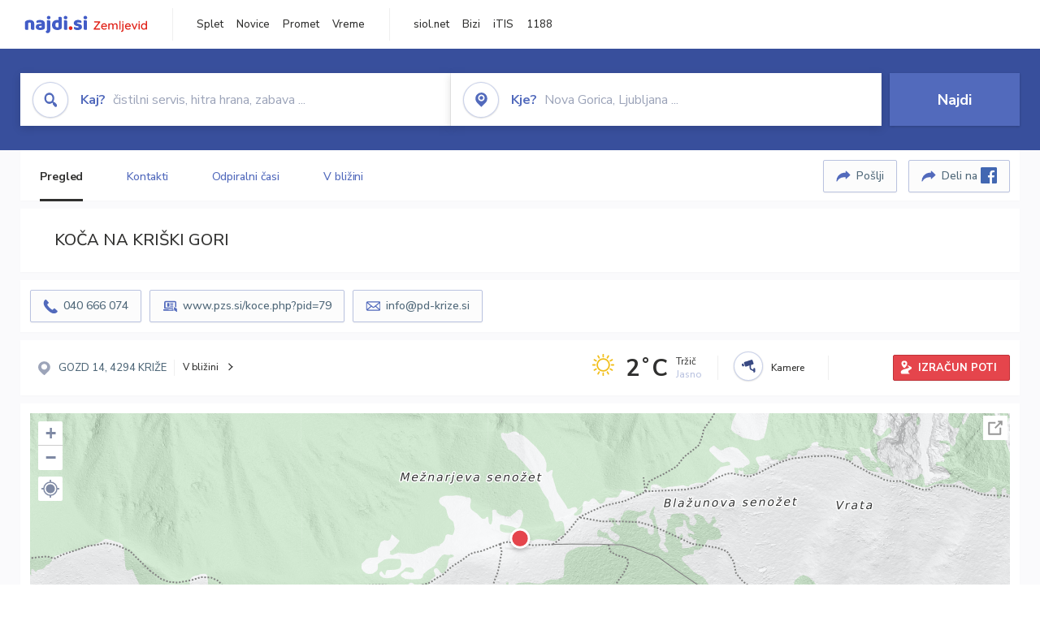

--- FILE ---
content_type: text/html; charset=utf-8
request_url: https://zemljevid.najdi.si/poi/POI18719/koca-na-kriski-gori
body_size: 100164
content:



<!DOCTYPE html>
<html lang="sl-SI">
<head><meta charset="utf-8" /><meta http-equiv="x-ua-compatible" content="ie=edge" />
<title>KOČA NA KRIŠKI GORI - Planinske koče na najdi.si</title>
<meta name="description" content="Koča na Kriški gori (1471 m) je planinska postojanka, ki stoji na prisojni strani zahodnega slemena Kriške gore. Upravlja jo PD Križe.">
<meta name="keywords" content="KOČA NA KRIŠKI GORI, GOZD 4294 KRIŽE, Planinske koče zemljevid">
<meta property="og:title" content="KOČA NA KRIŠKI GORI - Planinske koče na najdi.si">
<meta property="og:description" content="Koča na Kriški gori (1471 m) je planinska postojanka, ki stoji na prisojni strani zahodnega slemena Kriške gore. Upravlja jo PD Križe.">
<meta property="og:url" content="https://zemljevid.najdi.si/poi/POI18719/koca-na-kriski-gori">
<meta property="og:type" content="website">
<meta name="viewport" content="width=device-width, initial-scale=1, shrink-to-fit=no" /><link href=" https://fonts.googleapis.com/css?family=Nunito+Sans:300,400,500,700,900&amp;display=swap&amp;subset=latin-ext " rel="stylesheet" /><link rel="stylesheet" href="../../assets/styles/styles.css" /><link rel="stylesheet" href="../../assets/styles/additional.css" /><link rel="stylesheet" href="../../assets/styles/leaflet-gesture-handling.min.css" /><link rel="stylesheet" href="../../assets/styles/slick.css" /><link rel="stylesheet" href="../../assets/styles/lokalno.css" /><link rel="shortcut icon" type="image/png" href="../../favicon.ico" />
    
    <script type="text/javascript">
        var jsSnippetCollector = [];
    </script>

    
    <script type="text/javascript">
    var pageData = {
        'pageType': 'map', //Dodano, fiksna vrednost
        'pageCategory': 'kartica',
        'advertiser': 'false',
        'visitorType': 'neprijavljen',
        'poiType': 'monolit;Planinske koče',
        'poiName': 'KOČA NA KRIŠKI GORI',
        'poiId': 'POI18719',
        'dejavnost': 'Apartmaji in prenočišča',
        'regija': 'Gorenjska'
    };

    window.dataLayer = window.dataLayer || [];
    window.dataLayer.push(pageData);
</script>
    <script src="/assets/scripts/gam-helper.js"></script>
    
    <script type="text/javascript">
        (function () {
            var d = document,
                h = d.getElementsByTagName('head')[0],
                s = d.createElement('script');
            s.type = 'text/javascript';
            s.async = true;
            s.src = document.location.protocol + '//script.dotmetrics.net/door.js?id=1849';
            h.appendChild(s);
        }());
    </script>
    
    <script type="didomi/javascript" id="smarttag_script" src="//tag.aticdn.net/569028/smarttag.js" data-vendor="c:at-internet"></script>
    <script type="didomi/javascript" data-vendor="c:at-internet">
    document.querySelector('#smarttag_script').onload = () => {
        var tag = new ATInternet.Tracker.Tag();
        tag.page.set({
            name: encodeURIComponent(document.location.href),
            level2: '3',
            chapter1: pageData.pageCategory,
            chapter2: '',
            chapter3: ''
        });
        tag.customVars.set({
            site: {
                1: encodeURIComponent(document.location.href),
                2: encodeURIComponent(document.referrer),
                3: 'Zemljevid',
                5: pageData.poiId,
                6: pageData.dejavnost,
                8: pageData.poiName,
                9: pageData.poiType,
                10: pageData.regija,
                11: pageData.pageCategory,
                12: pageData.advertiser
            }
        });
        tag.dispatch();
    }
    </script>

    <script type="didomi/javascript" id="ocm_script" src="//cdn.orangeclickmedia.com/tech/najdi.si/ocm.js" async="async" data-vendor="iab:1148"></script>

    <script type="text/javascript">window.gdprAppliesGlobally = false; (function () { function n(e) { if (!window.frames[e]) { if (document.body && document.body.firstChild) { var t = document.body; var r = document.createElement("iframe"); r.style.display = "none"; r.name = e; r.title = e; t.insertBefore(r, t.firstChild) } else { setTimeout(function () { n(e) }, 5) } } } function e(r, a, o, c, s) { function e(e, t, r, n) { if (typeof r !== "function") { return } if (!window[a]) { window[a] = [] } var i = false; if (s) { i = s(e, n, r) } if (!i) { window[a].push({ command: e, version: t, callback: r, parameter: n }) } } e.stub = true; e.stubVersion = 2; function t(n) { if (!window[r] || window[r].stub !== true) { return } if (!n.data) { return } var i = typeof n.data === "string"; var e; try { e = i ? JSON.parse(n.data) : n.data } catch (t) { return } if (e[o]) { var a = e[o]; window[r](a.command, a.version, function (e, t) { var r = {}; r[c] = { returnValue: e, success: t, callId: a.callId }; n.source.postMessage(i ? JSON.stringify(r) : r, "*") }, a.parameter) } } if (typeof window[r] !== "function") { window[r] = e; if (window.addEventListener) { window.addEventListener("message", t, false) } else { window.attachEvent("onmessage", t) } } } e("__tcfapi", "__tcfapiBuffer", "__tcfapiCall", "__tcfapiReturn"); n("__tcfapiLocator"); (function (e, t) { var r = document.createElement("link"); r.rel = "preconnect"; r.as = "script"; var n = document.createElement("link"); n.rel = "dns-prefetch"; n.as = "script"; var i = document.createElement("link"); i.rel = "preload"; i.as = "script"; var a = document.createElement("script"); a.id = "spcloader"; a.type = "text/javascript"; a["async"] = true; a.charset = "utf-8"; var o = "https://sdk.privacy-center.org/" + e + "/loader.js?target_type=notice&target=" + t; if (window.didomiConfig && window.didomiConfig.user) { var c = window.didomiConfig.user; var s = c.country; var d = c.region; if (s) { o = o + "&country=" + s; if (d) { o = o + "&region=" + d } } } r.href = "https://sdk.privacy-center.org/"; n.href = "https://sdk.privacy-center.org/"; i.href = o; a.src = o; var f = document.getElementsByTagName("script")[0]; f.parentNode.insertBefore(r, f); f.parentNode.insertBefore(n, f); f.parentNode.insertBefore(i, f); f.parentNode.insertBefore(a, f) })("ec8d3ff2-59ed-427c-b245-d5ba0ea6db1f", "PhADYMXe") })();</script>

    <!-- Google Tag Manager -->
    <script>(function(w,d,s,l,i){w[l]=w[l]||[];w[l].push({'gtm.start':
    new Date().getTime(),event:'gtm.js'});var f=d.getElementsByTagName(s)[0],
    j=d.createElement(s),dl=l!='dataLayer'?'&l='+l:'';j.async=true;j.src=
    'https://www.googletagmanager.com/gtm.js?id='+i+dl;f.parentNode.insertBefore(j,f);
    })(window,document,'script','dataLayer','GTM-K2SMBD');</script>
    <!-- End Google Tag Manager -->

<title>

</title></head>
<body>
    <form method="post" action="/poi/POI18719/koca-na-kriski-gori" onsubmit="javascript:return WebForm_OnSubmit();" id="form1">
<div class="aspNetHidden">
<input type="hidden" name="__EVENTTARGET" id="__EVENTTARGET" value="" />
<input type="hidden" name="__EVENTARGUMENT" id="__EVENTARGUMENT" value="" />
<input type="hidden" name="__VIEWSTATE" id="__VIEWSTATE" value="0G1XZFAsfgQiqXXoWlwcxJwbjMaCpLzrxcr5vVHmXEizftmfq/Ho4J6T1wXOEzb5BZ2/tcZiTHE9tbBaPcupk5eVTu53mmoQ1TkoPqtul0s7GrGncEKjqK++HzvMex9rFF8Po0xkLxEXveVVqDyqTw8b9ar5XVfHIdk4t7HZb9rtWtpE4JIEuuowdc/jUHIyVWOGF7Yb6WyFEJCdO0xFz9D0koNPBZjMine2Zuha8QMWZ4Pna4/C9VMMGKxKsmef2aecpwCSN/Lih59F15dRSps/ISyqjnTxjE/UO5+BtJJX/FJthmI/q5fwjqOllgXBlWMrvG5DTCtf9wwAVVNhcpW9Pu+gVAqotG0P3+6pi5s5W9UDAJOW/q9jnd1nsXn9EiqjmovkfC9CdiieTjpUeGeylTYyKIcrbs6eMEc+Ds81abzM/CiB/xByDS0YSneKR0/uC7dYe2ZCicVABEb/nlgfOA5+C70Wl3Z5ZMuh8bqb1y95X72pQMQ2aH00Lrfnr3Js5NCQNbiiLIng1MXSzxIsJ9H+6hlzuRs6emEYSiCddjg2FdYdzQlmTrAKFhAfYVMKo6rLA0ApvAMULB8cCPXIBEG5Sibru6UgsHap9Y70PrfuIDX9mNtC/uHEr41lsKEd+S9KWdGbxBKjPzht7oWnmdnfQ+ydCb/MVuX1vdtZ/IWL7i9CfS8/p3SEODeOLeKF46z7Yz1k3ajSbaUlU0f7SP2SnVbE6UqbZ/p4LT/P9sJq5unscOyPiW+dk9ADJ41eQ/EsJzhWvvgdOVmYoo9hEhzZwc1NEwrTKv3xGK7zWsW05zbrwOfi08ffHcsGI7DHrGyohYEsdM+CU/tk6AiKXpvhM4gp5DNY1TGVehcGlYBvRkZ2aqwNtG9tLoS6SZksbKghfRwbz4KRhAWZfCFIF1NIFUVkC/WMo+kzb24PrwHTEQqri9tutGm1g182caqYZ8EYvnFkm8ud6ilUHAuXOV/xrUY9UNNkZQVjOFQofMv5YnuhujEPyQ0wuFfcykSWJu5WLob5xbNI6CnTGLt7Pq7Tuh6N3Wc7D2id5tA5sgcuiZ3BxiTM8KrF7AnVNaLBTWHvLHjLXIyf+ut7Ln40AUY7Q33h7TfnwqJKd1UWn9oRY/7X7tCrUCgiD1wwCk2l+HfzJz6zz85Yu6TtSt/FR37ALLsJgZadHV8wBJZBd+EHl56p8MXmQXy/KP1OdpJPOJL2m2FGwQd7YljR+qzYUH9B//V3mJ8xsb7ISnFGh2cQq5VL2K10L4OcAcfMgkisoSk4hTcBwzY2T8mMxBEYzkynjOZ0qHMy6WoBD338SPPmbdsTqybGfc/rBm/yebsnTTwZ2t/IscwJjLLArzNH7gbEOSxzGvpOV7oigMn8atCGZD2e/MnyP7BSTP0SKGYvkzUGCxqKO1TK2lPfgnujRMoC9kdZcshN5y8YhUL9OwcCoL85cCeI5phmF6b24aoj/3/VHJWaEHCB4awXl0P7THopFnQyi57eB0eJ6dhgjNCDngV/NjN+osdN+eTeTnEWKDJMWKrACHfpl35JAkAtCoLyAFgTVV4bAowo64eRNsqn+dpXg2FvaRPU0dDsg4dPk35Sfban/8RV7BsB/tEUlymimuC6PckG+ODo+1/hYBmOOxVITbvPf+eoiN4W95CEP0YAZ9x3g4vkDuV6qWNu9wofNh3o1KkM/jyheldw58W8O1sZVc1e7JU45W5keUcSOS/T/RR9yQ0YsLPk3tf2TE5zkHWUT4i/bb8YyknNv9a/OtQob0e7L5q+6UYMT/J3YeY8c4h+paeYQg1hDDAcoZYEg4sazFd5q1CB5mv83S0U2Enhw6uV5VcYaeU1vfqLe1QeYJS4Ch9kz9ioeyh0uLIRQFyCoBFtLCiWEfz6yLgakulr6wy6VD9uvQjJVisOS1e0nyw9EHZETtnAFusbeGkE6b5gVN5mJan+mF4MTYf4wAoiVz8VoC0AuG7g3DzUXnKo/nrspZ5y9CdGt1koeTQYIveG3GVmEryacRA9gIEON19aRLf6G9/oOCm45Enkx/gKb3JrobuKA6xOEDAgLF7psftV/SwGju/SGjo9jIHyyibD+b4ssbK1hy2i33ZKFdH2YhrhbnWiDZkPgSxqFTjbNjPX+Rn/rxxZ2DtCCyKHWEkUyIdIUU5lnGBB3TCXrgY0V8eSbQYTaMFHoRmLOqCuXH9WJ5eBBxCvEikFIGZ9UdtGrkSJdIo3hoWT19eOrTFeTSVLJTTTOa5czAxFZDAWNJlWWLvcO3UkB8z7mx8+FgbJsH2u5uzVbdpdZBSQ8hnyoWQZNcfUaWOS9/HHNFy68m4dvo4JfDzxMR0GJHYOYO6i8zGynuNuA1QPZcHS8LKCxW9kyCsJ04W5ZNcjZ1brSj29DTk6r2PLHgoQiCJ04XUfM5ACz6hTQ/FA8SLcVRKDVSyelrTjVxySeobDLmXwSmF0RXSyoCnNziqdvRuG34j7rr/L4NIwrssj1F9bgqdCHlu3GGBBFlZ/+dJ7v56axWOyhoykNNPsCo7kPT/TigggiR5Sb1+fKsGi3pNOe75WJsh9TTdKKSOHmyNfmV4lN+yTQbP+trU4xmtiS454cq/sCXTGsDCzDi1rbEBGuF4MO2KDbiNiq4jbsK+SVVed+rIUojCFJQ6uy754eyAst6N3zEFIRokS41pp4tavRexEKFmtWnnvGz/NCc32Op7XT6A5TRfSlBhbBcbv5kx7Mj5XANS1uxWSMu4QlyLbeWgznQV8WIqId3hDnMZCF8rExDK1q/YO14w7jhn8m1VkaD35c1SbZGuehXo364X2li2xETOO6uDaevxme+ice2KeM59P8TPIE7TQO3mZzOxQxm+Yy+lBcdtcdoMbiNhU5iQ0n4cVbVxVlRmUOJi4OlNILPccm/8S+qIjquLw4qlI6gJUsLBfx9Z1WWT45v+WyQqBNCMjVQloMph68i1AonItJFyMlja0XSSahFcVJBk9jqizdmqL7yAKue1TkyeLKK43Vyz6m2LyOP3HDYBGrsvYu9xLb5tnSKPxE6+dUaPK2ufLGa1Soa+vWjUX2hxW5hvyqlKVsKmz5HyKZm47HgZiymS1ZyC/r/0t+qz8L6MKAGRbK+pqV+k6ntAL0Z2gMyjOk1bVJ6u2XHIO2yyT2FmD25cYlHUkV0lHYMUP01cM4WErgaiEyEYtK6J2VKBA+sF7bz+Nd7lab7d/gv+ivlYZNxhONgTueDo8i+wO+Qhfb8dOWw/thZmjmjMMrqedK4zHn8Ehjf24B9nO9EPLJKUtgsrmL+GHPGxm0soPQc3KR7vev3F4IWkGpwj8xCSeYl6q0pW5ISmp8b89VfPrba0xlIQxiE/ckz4KwCD+vfo/VwnojqZr+98hfwiCXE3zQRx1Ur3qksJ69SNynKa35rh8/2dZUZLBZCeXk5Ql33T9Y58dkAym9ugWphI+mhxMQiOFlkzqCzEBn7bAF7AzPxr9eOok9V2V156+Cte7jFRuZlPjdkdwO4kyytDA2FTTOsj9uLChbze2coR0NNcObBCgk8/TxRjVK6hhOhOXYE1Xs9m6ISFV126EeT4++rutvLY8Df94aojHTAM1EV6ddnU2G5E2qdLAbFODNWsJYjStp9qXnMv3F9KYCBY7J8zSMjDekO2DHji5WQ5UDcxhAYygesKF51crGt1mEUPq7vL0Tpt+uyAG+pmugPiE/26YsXxGVT1fHmUekAHwXPq2ubERw3Krnl+TfNZVB8EEvZy9IA4In8XuapefP712enGb12e+aJyePYsTwmuoCr1R//GqOIFU1qkCpwuO1p1LpDIIuM84iDI7N2+GlwKcaMb/6Sp9Bc3T9Vji5iPWe6Xqo65q2Nm7uwonmI8NJq+eCew9lbuqJaxOY98IhPOfUe/oFKmgtO1V1VfHdQ7oW/zHfVeYZHWN/nJJp8J2gOqhmsxZEcElyzyMpch5jpmL/rdgdqLF471V1GNthJU+lHxi1xSsqXDvbc1t7y0oGkmATnXiWPyZSAF/[base64]/R3hfFc/uw1Po/iOIEPPkfBKF1Oe1vzERRxjljTlNMqLMccXR6CjfA9fQpvvGC0xtZ/t593OoiELvhvQBlbdujgpukSOYk22OzvwNW9HDmoL3odMTbbKUz2XNyy1jkuCNGmEQ/Ryui2MG1CaHgWmQ7/vYjez/9aQPY6Sbx6hRFZexTBEb+OxfLZI8YJKIPzmzSmawjpUEOeLPmcelnvbOfw5k407gc1rTPOYuyMYhaiK5rWC/cxJKzvxj983GRQJ8/1RjLM3jTfKw8T0skNBY5eyEEp00QCDPEmoyg9XLL12XrMH5/UxACS/XgokyPx8BA8K9A9e/UPHiIny43sGOAlCY6IhDfctqneOXgDLNHOsP2AxKCpQHcr0tA5HQE45qu2Nzw7wHg70dYCU9oHNm5NlnjjbK60FckSQCN2D+IpSC0liMAq4L8z/ILtEEPSd/+i2hFPmFlhWNI52804mtqMBc0UUaru4moXo3nHaMmawEd0QScSQqMa+O1nkn0DPjJHf3l4paC0IY3wFchCHI+ayRBeEne/p68Mbdv6aOZmSe4lu1cpW0lHHWjeDWIXWUcksRpBvaFey/erZk42MAOzryliDntOBm6yXXpOt5mtXmYJzynLsIc0LFH6QdIOePRCgZr8E3tB5pwg7plGr/craqLqTcC43PVgsd0cAPrSD6NbZl1TEH3F0CXXO4axOBeBsZI/e0H0+ntEJiU/kaAffUXs8sm40/q8MLNz823P7rOKbtN9Zfwk2bdy0WXM7M6zZwfWmijZvD0nOZ0iDQ9yY9RdCTRdpZKrpzHpATqghWDqfjbiHfWwd+qNhQk47uA1OZIHGEYA7s+NsfQXhG8fIFgtybpg6g5DtGp8m++UxYr/lCp8yXR8Qdg1c/GnJrjrDX/hWCRLXeN+aCbCdRhL3Qhm5p10Jiya/QITW8l8ZVJ1pMlkJybDZ2ZtwtM0XzcGmiCIKhE5kEh+N4EqxrCKwuu1nKbpciKmcLCpjTSYRfob748aOm3se3jFfNpREBaiTJ5nmkaxkalG4V834xcFcU9RpQbWZcbTJ/LVlhwaB8DIhFEfZPu+GWbPc2dAL9EfW7BipgNTK4zvtxblOIm2Aixf3uTJfdVHCFhqq1Db+14IM8nzgTSwT7Gg/TRITF7pJpK9lo8qVzRwJ+gbMwaiGtirYyDnaFY1b8r/wHV0axyp9TGvOtvH9OUEQuWlNiJQViQDGT585cy6xS5GQ+OHYzkFbsT28hAvkZ6e48/1YIOTt7Rs5fHmXj2IT9UzMyEgyEU6U6fkI6b0ye4Xho0SkMUB0nGbEF6YKRi7m4pBWxB+hivW72fRatqtUM7jt5ZiwCKJcLkMTd4/BOiHYj/tPNkjFtRupmD45KZv6XgLTcRYnhtcxDkOTDCw4IVHPfDCBW83SdRLJfdM/DhHQcYFUTduMBOTYj0y+Z2+4hG9Pmx/VOfnU16NN4DiDZR4DQDEsPubZdT1+1rdI1DRCIepyx6+giDlEbuWW7J/+3r9G+ht/[base64]/G85mRDZ5CLFxTOnv7CF+E3H4cVONgmnyWSdYh3t3iOscosYAw5+iz+491PErKOYxmWXhNUilblY3rBTLXk6qOS2yfr0vPQrfSC5THrY2yFNgZbudjfJXANmndJQ2EAm2YiBTsZSLbH1UluTAD77cXAmfZbAyO6IWzXwjnPgS9CtJ55AWYUECH/qyv4OwhWBDDZoPVvUIZnBS6Uw0MGnbV/UywoBKGXzN0eXHMd6Ty8pAT+3F23KFmjKeIGQCenEdgns8zdH7GIlQFEVufCtJdNb3nWzPWQ1W1DvQp9505rRbBUWz44Nf2Iyf84q8v31UUMdVObrVPThdHj3J/Rnz2Yvl3fDkgmD88dsDHtmA5va7XiV1NeT91fBAMstdpfOh1dh1/4P9BiRpSKnJWi+Xy5KQvvQGETHkyQ5tPZBseEBu8ZJXK2HTJnxVTS6yHUDpx88PlhRnbw7xe7cFm58TKXL9AfRcXQr+iGccyGlzTh4zbtnbMfAk9g72QMrpfy1StY3zVGM7TpqMeRgIac1s9BVuhYY6QjvUA3IThiR2MowZ3cxRHAmorHG3vAMWXWHK+JX/RI7oVOEKkiAlwGgtmHf7qoQafZp/nLvFpdsiKiJYS/mYdeZ0sg3yDxZoOiDWaXnvkekYk4ywykGLz89S/YfVEKJa5aZV65sfOFwHMcKHlglZNUs95ZBw8mKautqxuXjctR7hMkPR0OCvNALGJfFxLvxwUBFb/xIL1UwU5O40hybdDpVp/KwKC8Z5PTkZS01wNA6vcBignU5pRb79MZ5CTAUo/jujBMy0K4ybgMOPYyVC1i7JDYFmsblOcowRaHMs/hUbOEZjqpd18PFCsZsb6FNqehL7UrDEhoKdFECrVqnLgqiR8Y0g8yzzpKMkxjw8Rh0ud+5ozFN0In2wORU0l0Mt0Q02nHda+MtGnaw7m86JBk0fuZzeg+56bZD14hEMgcdmgjKiBX/Zr/44m7jbsSBww8AOl4bxOpRLwGE7y3f6EQbe1f5SloIfIOcqAfhBwSPqHSCIG7qV+Xy0ZnaShCKyvxKpoFr6GnC8mLQoAfxsnA4KvxcpfXUEIZQYhqV73N9XFmuStBCyc7pCF+nPJPsW9gwcap7CUgJPyjAl6Vlm9Mxq1kvzacOPjEdYl9quO+KK4Ogh9HAMiOlBwCqU6/mht58u3jEnr+xGVvmh319shezSxvykO0vwsWwCJ72bBsHL1q1/0lWvswqtYqZ5hUvQoxM/GgjAK+M1+CiXI6XfqtXVTijwO+oPML6rvyzwnDnwxn6HftQAcjVUnm9C6myg6FEH/++mYSKr/DPy5cwTnNHB+erU5eSPvFtWPe8x5XLCgA+vtEOQNPc2HbS06PIPCh/+jrRcuGoOawpwWizpPTrSdY7T/2ylzXskPtFBEhTZApKNmhCEtEMSRnLpTOX6FUvu6/KnvoL4a5kf5UNMkhz7ZLvHH/hmSfgXnYjpG8yruYep6xnCU1VUBVTNly0DBpxynqu5YS8X5A7UJIJmkRBXUJ1MglJ1s3IItZAq6fHMTdDPRMZna60PKWNbep/bXA3BWoZlQnEgHcQSnrx2DLU0bejcilnys7HgDWOzHpb+GMQvwbdKsfKhEz4OU/lvOTGrFMVCREjQkJZi0bZV339W+EeF8uFccS3LvFcxSFlZcFKq6FLGx/yCQ0Zl2iVpA5/GsZdBk18v52uiSvWFdM7rGtKPO+qUBx7VYi3+YEU5JWMrCMO1IBCxQSAgpqSp/VShd+K/6kacfgJyWexhK3iK+6FWqsHkceFfLQijuurX84KfwVoguWGUUAoIS/6ezvUWiMhppMwtgRFmaId/QeQGL5gHDgnk7qU3H1yj6hLoz+CWGK/W3MT4lGsRFchfayFhDaITG6fazka6AKcJUND5KO9xTHz2nE1KIEwMJonZlsv/fkPptj52diVCiYioIWRUbYGx52OKGiuOFP8E6anZb41gQtSYcC+Ym1QOBLV3+mFdLs2KxlZJmhivMjDF5q0oao0gdq+i64a6oguUe13i672EzNMdErvFbcEeTb6upw/5YdJw4Lq84UUCQQQlJuIL8j2DYaHv36nIWgV1kciZMp2Lx7J6GgHhqOqpQYUdQDal47FOVfIHSvQMG4GJ+4POQ5jmgWxBzutHw47FsU7ajGYzdSeIVlbzhwqs6Rq2Bfnn7LHJqj8drUb0VtHs7SQi/8TZf/27w2MAJuwDZ/ZXgxdLZKce1GRgszdFYPYGRneIsxXeZDSvdOlucUBJwx/H0X4dO2EO0mNRunXbwaN2HdFAMA3ZIe2lMzj4L4yZv/n6XuIIWrtZeQKRKtj8yy7Aj3sy10aWjrUUA+3wm3uiv5UGC3rYPft4fDGJ1k9XNPa1qCZ/nRHLdoMtzid9UiPn+JDeycwv6pZ718WoZU1GzHqpWJd/XzW1puzBUM8lUvXj66quzpbgyDzQYm1ylTLWN9HIpxEyNrEjtz9abVVfg3rBxZQRxcuJnhTj5ZFVgKTuf9xB7156BvlFKvj/rha4XPM0KXpPGrkKks0CBQk1aFATCiV79h9M3EiokPjQCQf/[base64]/2Z/KZO4Oio6NKUo+qGlCqcj6k/jw+/blqEHXVnylj0TVRoExDC71Z2j/QG+dNizYnIr1fsxumih7NuXfd4Ppm/C9fqX1Z8+/jLJiVr/jvVSo2wEDHQPSX1bg1n8ys+QV5XWHdQQ1MYduDWTbg+Ln5/qfMHbHMcPulPiZgyb1rqm6dfp2CIOD4m+ZxIXHKaYxP8V2BTKs8krT/7+oCiLI2IOTek4+Ydz/5dxnFuf/SP3KMtuFvBy9KDvENWGhhNyx3G444q6g7sUnyb3C5JmbecQ8Rmcc/IxWu+XfKwTfmti7oaIrBT8Ox5GjAH9KiB31GfWO5Ubk1WJg6bDQ37z+b95JBtF8Hs4kwLiQqGolAJZBkLwQVQ5asfPtP5J6y2NxwgCSBqASeUNZUOI1vGMCGjaUxp9llGqj8dAN0c00BeMFkbqbwkkpt/cTa2mgNXb2pv7qjw5xPB+OFEBdVtQsg5/1wOGuE8Ox5qlkyEHdsjLRg3blQ0XEDcsP7zvvBQoWtUgVu3epDzbzhWxScYtDzzEz9jkT+YX3MeCobMaiqA4RPRG04UMzR0IfvoF5b1c/BXHugCkhDAN5OjCia7hVX//lTtRoJzzvRnAx5uL3tpokZ9DVcwx5ccIhYLkGoC42iuOC2Se8+K/lz70154+WDz4y53CBUo/7J0W8y0E+w5RTepgLLRT3AIINAQo7VmuRhKgva/4k2tzEdJiQs57RMYJZseJ/Yzs7B3Cz7q8BqNsU7NuxCBzppgI4aoOgxo5zE7Dxo4FFJN9lGuYF0YAhjpXU6bZKOwok5xppKxdFSYwDWw5ziDRku4CxvAk4coEmXTB6Y8ILRP9f33CQsJ25IbIAhHbHzdZMuX+szpVOGzTRbtojYwPHQ6vbh4mE/j3fSvD8WyKxIOY05Kovl/T3wzNaL/DbMfFRmtWEH00zS/QVsexDFWkryT81Ornq3Yo9BEHhb5LKneK+ZwuASGMJKV2KeDv1rqAxPPkdiIZXtap/njwCy/+90TLOWGmSQ+LL2aQKxa3BPgMY+pahValLxtHwGv4NeaY5Ac87HqjbvSicAIpZb075LQ4l7xRstQrcSMq5IZvTV/T6+WRr0MtgKUrDgXI5KAptMiTvukpe6pmI2GjDcdy0wSIrDHjiCGHXzYPdM6Ocrd8x9aDYRWkZxo6EKxJzGpNP4q54V45ZPGCz69sacvVIbHOVdYszI6CSHHQDjru/U1EUUIscJ3YYhHGs57j0tu+9mJNJwsm1qwbFl0zR8Mm/5qatk+kFmhMstfYuj0tF/5iLfaVHsf8qBGRmdl0N2CyrXzuwA/WY/CcV5E0qvgxKDSQRohmBovs2bTsOD/XmEGrhi+AMZCfG7aMcuKLZ21jz+WIoZc+krcAdCUu75uxENy74FKemJpv8azN7YaCx8gT+B6Adanji0QqFmmtmKhEw4upFqbdyaQCKhUsb0L1FNeEyOfdAYzc6KBDn13QrYdf+MKzQ/UQ0LqNPdV+Ow3u48+vkIMF9RwOnh/lCHYulZnr4e8AMZEHoBlFSLf/5NQ/gJFS3xMCv+gYBPte18RL9nmapvLCOdEc9hC5dj9ODpPRW2/zl5qh2TSgPodmnoq0rUZ0vnuzC2NrU5vGMjvC2xMeeKA99lVeJKe+YoLyQ4E3gzVtj6my5XZ+NCo7EP8xS+FQrq1Tkoe5WRIzmhFx9GKH8L2ym1y0huxHq/QpLxYPYGFNEkMramM46YJ2i4zOg3okzOrJsh2opdWoSYalsPectBQU2Y+jTXeBU383UCzfcu+Hb/DEmefSbWHx5JQI16AqXSrbr/+Lp5tU7UKRdfnIKIToVKNXuBnrhFl/[base64]/EwsvJm+LkRfagEX2i97svAnze8UFibr/OKDALSsQzG3Ix5svU6UVfjXmVlTt31Oqh1lHWKkIGoyL80OFOYfyqyKDAdrGrop+0zxCUitOjXH+yRkl8MoI0C0SXZXkYO2WrCNcjwlgBZGuDhTsmGzhxfPxu3YasVktNW+WwkS5u6rTb99iVuFJEa62gpRi6ZZOb/32/4873ubDmuy3ryjDb4VOWnLoGxXay1jLUTOxOfSxogWNWgmKZ0xIw51WRDXHsmgM3psUO7AM95EfIm4/Iwzf/+zJy1NiaRyD0YDbWbqlBBGoghmcvztIGjXMvg9x8DKkAULlpC4phlj+iolCEV8Kaq0XRT9D0qogTY8hjQB7cvHJgcDttWIE7OzZgDfp4+HumGWW3Vuomcwy+c0v5TiJMaNHy/3RhruE/D9y5BfTw9ROAMXakIDHOfjEWP6p0XBw5V744u3pMnxKPyRqkJqPb7Urr4i85hMg4EDr5pGAFflmkEg3vLbsFxJg31q4fj/NDwyngluVlJk5V61iQe4ZluJYB93zyiMsC3TUNdH9Q4HjwResQ13gCe4czpE+oREvafNkdXwihgwXf5eJobbV1l7zqNxT2yEvTsibw0+vqvugZ927QGavRQA9ng5xTSMA9BswUCa+gerdp440xVSccHmYiqPsrXxW0T/1XCiU211pkOKa1E1P7liK+xNY6p/QpeR8pMSKWnwSDHxDNUvo1BuwLFmywky9Ki9CL3SAfy+z5fQWE0Iq4d0bnkrackZTljg+tWkLs42wvoNXlqZ87XZQFBB9EX3gi4fJVAoQMoC+cFe/uS7RBZ9mMXQhl0g4KZe9vlbgApWcl4ftZFCNr9MZs8ga/1/qBFLwre5ZGHwjG/QZ8pDMt5Ty3IfZHhSQrgmhAnOSDF3uT4YRynLWcZfWolj0fg+F0s3n2UQGdjngIqaDmKYDIGq1YHLwzpAZrrspJI42fqCtjRkbuHEA4dnot/gbcW/ZafAryQxqLeR+Tht+NcWqncgDE+888CMbXi7dAJGcClcrtr8JetCrq9lFx3fWnxDmECsgT4Xyi/s/AkkOobL0nTfDRs3dmQUrqGwbxgD+T3yyy29KB8HuTPNNoz2RJZ7hA+ws6/b0eGZa7pvXNxi1Jbb0VOBYMNaBzOrjSY7JPdQv1jg/w38Apb3fH+TKXhNloftthkellVFP39ql3ecpfzvyGR8ucXrLt4XeaM7t5Xa6tzEnZ+98R4XUQ/CAH09Utnt8oPsgfp1pzfE2X5khz4hObOA7PPFoi58OzsDMIGJjJlGZ+i4stwmSDz/aCYA3WfcrFO/OD6upe3O5GjNtXUVt0vtfcCcAWHruyEOS0QtA9BIcLjtFTFbPE1uz80J22BRl419r6VVxBmhZthUq06mLweqvZyQDODoRSzvNDmiH7UjRIGaQbQ/Ffp2NKr91OIeepq9vVktqOKb603GQRPdB2M8ptJgJzEagHGe9nL0hKyAODGusbXu0y1bhJMkeIwDi6i7PSHo2FkHeRDDVsNPo7kWqD5WI3v7JcDNpI0yPkfmVppF53iWqhvEASDxqsivYZ6WZpKZNaT//[base64]/yQZLHNq37r6gLQGzffuPMjnoE43uN68ckOpWfuQkRltMpvIy5fW/L8JEQS57d+xToNy3AogqthCixcGnBliFZ9wos7pqyZu5fW//+7w6HDkBsfFYSb47XdJkiM9tr25Hp5Lq1LBLUQ+/I+Gs" />
</div>

<script type="text/javascript">
//<![CDATA[
var theForm = document.forms['form1'];
if (!theForm) {
    theForm = document.form1;
}
function __doPostBack(eventTarget, eventArgument) {
    if (!theForm.onsubmit || (theForm.onsubmit() != false)) {
        theForm.__EVENTTARGET.value = eventTarget;
        theForm.__EVENTARGUMENT.value = eventArgument;
        theForm.submit();
    }
}
//]]>
</script>


<script src="/WebResource.axd?d=pynGkmcFUV13He1Qd6_TZMIXGY6gO-60KGhZE9VSgzC_09PWBTVzSfrtGqXEDJE2hcGwzs6_L1zU2hhmRaU7Yw2&amp;t=638901843720898773" type="text/javascript"></script>


<script src="/ScriptResource.axd?d=nv7asgRUU0tRmHNR2D6t1BGwYEedBKbMoFDvZYaHEQ7FjYfIfFSKz5HUnV4xY8HgCmqCyGW_JzlazpehAV09CZ_HHbmnaJG2djvpLG6YhYPxgh97iFx-bin-PlKZppYzgB76lFRvkMfqPi-vka2_tw2&amp;t=ffffffffe6692900" type="text/javascript"></script>
<script src="/ScriptResource.axd?d=D9drwtSJ4hBA6O8UhT6CQsXqbG_US8zHj_Gwzxc7P-ldmmpHsXGdavcBqjjQU_JOpc7lLc0DbzCjeylTRZv9xZc49_TJG0S89Xas94DIjlJgtUy7glatlB9Mq-dz7Fnsxw2KShz0T-zK_I-8ynCHKZSFh_zEMZRewCXwIQ5j6aA1&amp;t=32e5dfca" type="text/javascript"></script>
<script type="text/javascript">
//<![CDATA[
if (typeof(Sys) === 'undefined') throw new Error('ASP.NET Ajax client-side framework failed to load.');
//]]>
</script>

<script src="/ScriptResource.axd?d=JnUc-DEDOM5KzzVKtsL1teH8GeL7Pv8iukUL7MYOdecBxfnUy9Nigq62xuWYrlAYH7P9LU5CQTaBZ5HSIqiED2SOCgFpzJ5KeXPW34gjKp6f7FzCAj450ktIvBX4kqV3hsAMj1Rq7QIY1lJKVFZn3Lb6K5TsQw8KMOAMEzHfkLlPEm-X_eftex_EpJSKNIbK0&amp;t=32e5dfca" type="text/javascript"></script>
<script type="text/javascript">
//<![CDATA[
function WebForm_OnSubmit() {
if (typeof(ValidatorOnSubmit) == "function" && ValidatorOnSubmit() == false) return false;
return true;
}
//]]>
</script>

<div class="aspNetHidden">

	<input type="hidden" name="__VIEWSTATEGENERATOR" id="__VIEWSTATEGENERATOR" value="687FC32E" />
	<input type="hidden" name="__EVENTVALIDATION" id="__EVENTVALIDATION" value="0lj6WsGXpysFD/egj9lTqd8Avu97FurKrR367VSquEPODP6FqRkwz3hNI+QEM5MF5ht+RFHC8wlvmI3MzvQQq7LUQiKbHfBMcNMb34LIZgZ3zwDZbPPT+/msB8DGENeLeWqqIg+k+A0PEoG4Iry4R0zZ4z8G7D0ZnVUiNWRJY+hT/26nNy5G3UJJxqWTojSMSl7NQagiuoIgg3niXRaq3PED17Bh60XpCesqB4iAwl6ObjB1MevHTY7oTs66sNbro25KRT5V6xPJjRehqU7x+RzsP5o0Yr7LKUDa+nDLI5CxJiwW9CpkOtqWlZgD/ITjO2QZLVr5ehVPnimgziFl4wABQSancE9PvAmEEc+pbIbKzMH+/uKCQM/AUwx+6cNFes5iiq4FaelX1lJRUnXIjO0m1gDUesvIloqSROYuE3YtSZpKBJNg2bVZrsVh7HP1JSS0X3OM+RQNxeChHoYcZB+BV7W4rrXkVcP9TYU3NQ9EQUycRHKj3CJRGppXj2b87eYgZQN204ehIYTgeZazWopAc/t4b0npFVSb4iUMlFpNl9fuzKwutxovgB/[base64]" />
</div>

        <!-- Google Tag Manager (noscript) -->
        <noscript><iframe src="https://www.googletagmanager.com/ns.html?id=GTM-K2SMBD" height="0" width="0" style="display:none;visibility:hidden"></iframe></noscript>
        <!-- End Google Tag Manager (noscript) -->

        <script type="text/javascript">
//<![CDATA[
Sys.WebForms.PageRequestManager._initialize('ctl00$scriptManager1', 'form1', [], [], [], 90, 'ctl00');
//]]>
</script>

        <a class="skip-link screen-reader-text" href="#maincontent">Skip to content</a>

        <!--[if lte IE 9]>
        <p class="browserupgrade">You are using an <strong>outdated</strong> browser. Please <a href="https://browsehappy.com/">upgrade your browser</a> to improve your experience and security.</p>
        <![endif]-->

        <input type="hidden" name="ctl00$hfGPS" id="hfGPS" />
        <script type="text/javascript">
			jsSnippetCollector.push(
'if (navigator.geolocation != null) {let gpsBother = Cookies.getSubkey("lokalno", "gpsBother");if (gpsBother == null)return;let gpsBotherCount = Cookies.getSubkey("lokalno", "gpsBotherCount");if (gpsBotherCount == null) {Cookies.create("lokalno", "gpsBotherCount", 0, null, null, null);}gpsBotherCount = parseInt(Cookies.getSubkey("lokalno", "gpsBotherCount"));if (gpsBotherCount == 0) {Cookies.create("lokalno", "gpsBotherCount", 5, null, null, null);navigator.geolocation.getCurrentPosition(function(gps) {window.lokalno.gpsLocation = { lat: gps.coords.latitude, lon: gps.coords.longitude };$("input[type=\'hidden\'][id=\'hfGPS\']").val(JSON.stringify(window.lokalno.gpsLocation));for (let i = 0; i < window.lokalno.gpsCallbacks.length; i++) {window.lokalno.gpsCallbacks[i]();}Cookies.create("lokalno", "gpsBotherCount", 0, null, null, null);}, null, {maximimAge:30000});} else {if (gpsBotherCount > 0) {gpsBotherCount--;Cookies.create("lokalno", "gpsBotherCount", gpsBotherCount, null, null, null);} else {Cookies.create("lokalno", "gpsBotherCount", 5, null, null, null);}}}');
        </script>

        

<header class="header header--main header--top">
	<div class="header__desktop">
		<div class="header__left">
			<a href="/" id="ctlHeader_aHome" class="logo--header"></a>
		</div>
		<div class="header__intermediate header__navigation">
			<ul>
				<li><a href="https://najdi.si" title="najdi.si" target="_blank" rel="noopener">Splet</a></li>
				<li><a href="https://novice.najdi.si" title="novice.najdi.si" target="_blank" rel="noopener">Novice</a></li>
				<li><a href="https://zemljevid.najdi.si/promet" title="zemljevid.najdi.si/promet" target="_blank" rel="noopener">Promet</a></li>
				<li><a href="https://zemljevid.najdi.si/vreme" title="emljevid.najdi.si/vreme" target="_blank" rel="noopener">Vreme</a></li>
			</ul>
		</div>
		<div class="header__middle header__navigation">
			<ul>
				<li><a href="https://siol.net/" title="siol.net" target="_blank" rel="noopener">siol.net</a></li>
				<li><a href="https://www.bizi.si" title="Bizi" target="_blank" rel="noopener">Bizi</a></li>
				<li><a href="https://itis.siol.net" title="iTIS" target="_blank" rel="noopener">iTIS</a></li>
				<li><a href="https://www.1188.si/" title="1188" target="_blank" rel="noopener">1188</a></li>
			</ul>
		</div>
		
	</div>
	<div class="header__mobile">
		<div class="header__mobile__top">
			<button class="burger" type="button">
				<span class="burger__line burger__line--1"></span>
				<span class="burger__line burger__line--2"></span>
				<span class="burger__line burger__line--3"></span>
			</button>
			<a href="/" id="ctlHeader_aHomeMobile" class="logo--header"></a>
            <!--search icon-->
            <a class="icon icon-search search__expand" href="#"></a>
            <!--search icon-->
		</div>
		<div class="header__mobile__panel">
			<div class="header__mobile__panel__inner">
		        
				    
		        <div class="header__intermediate header__navigation">
			        <ul>
				        <li><a href="https://najdi.si" title="najdi.si" target="_blank" rel="noopener">Splet</a></li>
				        <li><a href="https://novice.najdi.si" title="novice.najdi.si" target="_blank" rel="noopener">Novice</a></li>
						<li><a href="https://zemljevid.najdi.si/promet" title="zemljevid.najdi.si/promet" target="_blank" rel="noopener">Promet</a></li>
						<li><a href="https://zemljevid.najdi.si/vreme" title="emljevid.najdi.si/vreme" target="_blank" rel="noopener">Vreme</a></li>
			        </ul>
		        </div>
		        

                <a id="ctlHeader_aRoutesOpen" class="button button--red button--medium button--block button--routecalc" title="IZRAČUN POTI" href="javascript:__doPostBack(&#39;ctl00$ctlHeader$aRoutesOpen&#39;,&#39;&#39;)">IZRAČUN&nbsp;POTI</a>
				    
				<div class="listbar">
					<div class="listbar__inner">

						

                        
						    <div class="listbar__item">
                                <a href="/najdi/?dejavnost=Gostilne in restavracije" id="ctlHeader_rptSeasonalActivitesMobile_aLink_0" title="Gostilne in restavracije">
							        <div id="ctlHeader_rptSeasonalActivitesMobile_divIcon_0" class="listbar__item__icon icon ia-gostilne-in-restavracije ia-gostilne-in-restavracije--blue icon--small"></div>
							        <div id="ctlHeader_rptSeasonalActivitesMobile_divText_0" class="listbar__item__label">Gostilne in restavracije</div>
                                </a>
						    </div>
                        
						    <div class="listbar__item">
                                <a href="/najdi/?dejavnost=Hoteli" id="ctlHeader_rptSeasonalActivitesMobile_aLink_1" title="Hoteli">
							        <div id="ctlHeader_rptSeasonalActivitesMobile_divIcon_1" class="listbar__item__icon icon ia-hoteli ia-hoteli--blue icon--small"></div>
							        <div id="ctlHeader_rptSeasonalActivitesMobile_divText_1" class="listbar__item__label">Hoteli</div>
                                </a>
						    </div>
                        
						    <div class="listbar__item">
                                <a href="/najdi/?dejavnost=Dostava hrane" id="ctlHeader_rptSeasonalActivitesMobile_aLink_2" title="Dostava hrane">
							        <div id="ctlHeader_rptSeasonalActivitesMobile_divIcon_2" class="listbar__item__icon icon ia-dostava-hrane ia-dostava-hrane--blue icon--small"></div>
							        <div id="ctlHeader_rptSeasonalActivitesMobile_divText_2" class="listbar__item__label">Dostava hrane</div>
                                </a>
						    </div>
                        
						    <div class="listbar__item">
                                <a href="/najdi/?dejavnost=Trgovina" id="ctlHeader_rptSeasonalActivitesMobile_aLink_3" title="Trgovina">
							        <div id="ctlHeader_rptSeasonalActivitesMobile_divIcon_3" class="listbar__item__icon icon ia-trgovina ia-trgovina--blue icon--small"></div>
							        <div id="ctlHeader_rptSeasonalActivitesMobile_divText_3" class="listbar__item__label">Trgovina</div>
                                </a>
						    </div>
                        
						    <div class="listbar__item">
                                <a href="/najdi/?dejavnost=Picerije in špageterije" id="ctlHeader_rptSeasonalActivitesMobile_aLink_4" title="Picerije in špageterije">
							        <div id="ctlHeader_rptSeasonalActivitesMobile_divIcon_4" class="listbar__item__icon icon ia-picerije-in-spageterije ia-picerije-in-spageterije--blue icon--small"></div>
							        <div id="ctlHeader_rptSeasonalActivitesMobile_divText_4" class="listbar__item__label">Picerije in špageterije</div>
                                </a>
						    </div>
                        
						    <div class="listbar__item">
                                <a href="/najdi/?dejavnost=Cvetličarna" id="ctlHeader_rptSeasonalActivitesMobile_aLink_5" title="Cvetličarna">
							        <div id="ctlHeader_rptSeasonalActivitesMobile_divIcon_5" class="listbar__item__icon icon ia-cvetlicarna ia-cvetlicarna--blue icon--small"></div>
							        <div id="ctlHeader_rptSeasonalActivitesMobile_divText_5" class="listbar__item__label">Cvetličarna</div>
                                </a>
						    </div>
                        
						    <div class="listbar__item">
                                <a href="/najdi/?dejavnost=Bar" id="ctlHeader_rptSeasonalActivitesMobile_aLink_6" title="Bar">
							        <div id="ctlHeader_rptSeasonalActivitesMobile_divIcon_6" class="listbar__item__icon icon ia-bar ia-bar--blue icon--small"></div>
							        <div id="ctlHeader_rptSeasonalActivitesMobile_divText_6" class="listbar__item__label">Bar</div>
                                </a>
						    </div>
                        

					</div>
				</div>
			</div>
		</div>
	</div>
</header>


        
    <div class="site" id="maincontent">
        

<section class="search-inline">
    <!--filter.html - START - 1/1-->
    <!--<div class="container-fluid">-->
    <div class="container">
    <!--filter.html - END - 1/1-->
        <div class="search-inline__wrapper">
            <div class="search-inline__form">
                <div id="search-form">
                    <div class="input input--icon input--focus input--focus input--dropdown">
                        <div class="input__overlay">
                            <div class="input__overlay__icon icon icon-search icon-search--blue icon--circle icon--large"></div>
                            <div class="input__overlay__placeholder">
                                <span><strong>Kaj?</strong>&nbsp;čistilni servis, hitra hrana, zabava ...</span>
                            </div>
                        </div>

                        

<div class="input__dropdown">
    <div class="input__dropdown__list">
        
    </div>
</div>

<!-- example with inline SVG icons-->


<!-- .example with inline SVG icons-->


                        <label class="sr-only">Kaj? čistilni servis, hitra hrana, zabava ...</label>
                        <input name="ctl00$cphBody$ctlSearchInline$inWhat" type="text" id="cphBody_ctlSearchInline_inWhat" class="input__field" autocomplete="off" />
                    </div>
                    <div class="input input--icon input--focus input--dropdown">
                        <div class="input__overlay">
                            <div class="input__overlay__icon icon icon-pin icon-pin--blue icon--circle icon--large"></div>
                            <div class="input__overlay__placeholder">
                                <span><strong>Kje?</strong>&nbsp;Nova Gorica, Ljubljana ...</span>
                            </div>
                        </div>

                        

<div class="input__dropdown">
    <div class="input__dropdown__list">
        
    </div>
</div>

<!-- example with inline SVG icons-->


<!-- .example with inline SVG icons-->


                        <label class="sr-only">Kje? Nova Gorica, Ljubljana ...</label>
                        <input name="ctl00$cphBody$ctlSearchInline$inWhere" type="text" id="cphBody_ctlSearchInline_inWhere" class="input__field" autocomplete="off" />
                    </div>
                    <div class="input input--submit">
                        <button onclick="__doPostBack('ctl00$cphBody$ctlSearchInline$btnSearch','')" id="cphBody_ctlSearchInline_btnSearch" class="button button--blue button--large button--block" type="button">Najdi</button>
                    </div>
                </div>
            </div>
        </div>
    </div>
</section>



        

<section class="buttonbar">
    <div class="container">
        <div class="buttonbar__wrapper">
            <label class="buttonbar__dropdown dropdown dropdown--left mobile-only">
                <div class="dropdown__button">
                    Pregled
                </div>
                <input class="dropdown__input" type="checkbox">
                <ul class="dropdown__menu">
                    <li class="active"><a class="scrollto" href="#overview" title="Pregled">Pregled</a></li>
<li><a class="scrollto" href="#contact" title="Kontakti">Kontakti</a></li>
<li><a class="scrollto" href="#hours" title="Odpiralni časi">Odpiralni časi</a></li>
<li><a class="scrollto" href="#nearby" title="V bližini">V bližini</a></li>

                </ul>
            </label>
            <div class="buttonbar__navigation desktop-only">
                <ul>
                    <li class="active"><a class="scrollto" href="#overview" title="Pregled">Pregled</a></li>
<li><a class="scrollto" href="#contact" title="Kontakti">Kontakti</a></li>
<li><a class="scrollto" href="#hours" title="Odpiralni časi">Odpiralni časi</a></li>
<li><a class="scrollto" href="#nearby" title="V bližini">V bližini</a></li>

                </ul>
            </div>
            
            <label class="buttonbar__dropdown dropdown dropdown--right mobile-only">
                <div class="dropdown__button dropdown__button--button">
                    Orodja
                </div>
                <input class="dropdown__input" type="checkbox">
                <ul class="dropdown__menu">
                    
                    <li id="cphBody_ctlButtonBar_liMobileAShare">
                        <a class="modal__open" href="#share" title="Share" data-url="/poi/POI18719/koca-na-kriski-gori"><span class="icon icon-share"></span>Pošlji</a>
                    </li>
                    <li id="cphBody_ctlButtonBar_liMobileAFBShare">
                        <a class="fb-share" href="https://www.facebook.com/sharer/sharer.php?u=https%3a%2f%2fzemljevid.najdi.si%2fpoi%2fPOI18719%2fkoca-na-kriski-gori" target="_blank"><span class="icon icon-share"></span>Deli na <img src="assets/images/fb.png" /></a>
                    </li>
                    
                    
                </ul>
            </label>
            <div class="buttonbar__buttons desktop-only">
                
                
                    <a class="button button--medium button--icon button--share modal__open" href="#share" data-url="/poi/POI18719/koca-na-kriski-gori">Pošlji</a>
                
                
                    <a class="button button--medium button--icon button--share fb-share" href="https://www.facebook.com/sharer/sharer.php?u=https%3a%2f%2fzemljevid.najdi.si%2fpoi%2fPOI18719%2fkoca-na-kriski-gori" target="_blank">Deli na <img src="assets/images/fb.png" /></a>
                
                
                
            </div>
        </div>
    </div>
</section>

        <section id="cphBody_ctlDetailHeading_sectionHeading" class="heading">
    <div class="container">
        <div class="heading__wrapper">
            
            <div class="heading__title">
                <h1 id="cphBody_ctlDetailHeading_hTitle">KOČA NA KRIŠKI GORI</h1>
            </div>
        </div>
    </div>
</section>



        

<section class="buttonbar buttonbar--white" id="contact">
    <div class="container">
        <div class="buttonbar__wrapper">
            <div id="cphBody_ctlButtonBarContacts_divButtonsHolder" class="buttonbar__buttons"><a class="button button--medium button--icon button--phone" href="tel:040666 074" title="Kliči  666 074">040 666 074</a><a class="button button--medium button--icon button--web" target="_blank" title="Obišči  https://www.pzs.si/koce.php?pid=79">www.pzs.si/koce.php?pid=79</a><a class="button button--medium button--icon button--email" href="mailto:info@pd-krize.si" title="E-sporočilo za  info@pd-krize.si">info@pd-krize.si</a></div>
            
            <div class="buttonbar__buttons buttonbar__buttons--split">
                
                
                
            </div>
        </div>
    </div>
</section>

        

<section class="addressbar">
    <div class="container">
        <div class="addressbar__wrapper">
            <div class="addressbar__left">
                
                    <div class="addressbar__address">
                        <address id="cphBody_ctlAddressBar_addr">GOZD 14, 4294 KRIŽE</address>
                    </div>
                    <div class="addressbar__action">
                        <a class="scrollto" href="#nearby" title="V bližini">V bližini</a>
                    </div>
                
            </div>
            <div class="addressbar__right">
                <div class="infobar">
                    <div id="cphBody_ctlAddressBar_divWeather" class="weather">
                        <a href="/vreme/db93cae25e2cf08630008dd3b1d29bc1/Tržič" id="cphBody_ctlAddressBar_aWeather">
                            <div class="weather__icon">
                                <div id="cphBody_ctlAddressBar_divWeatherIcon" class="icon icon-weather icon-weather--clear-day"></div>
                            </div>
                            <div class="weather__info">
                                <div id="cphBody_ctlAddressBar_divWeatherTemperature" class="weather__info__temperature">2˚C</div>
                                <div id="cphBody_ctlAddressBar_divWeatherForecast" class="weather__info__forecast"><p>Tržič<br /><span>Jasno</span></p></div>
                            </div>
                        </a>
                    </div>
                    <div class="livecam">
                        <div class="livecam__icon">
                            <a href="/kamere-v-blizini/POI18719" id="cphBody_ctlAddressBar_aNearByWebcams" class="icon icon-livecam icon--circle" title="Bližnje spletne kamere"></a>
                        </div>
                        <div class="livecam__info">
                            <a href="/kamere-v-blizini/POI18719" id="cphBody_ctlAddressBar_aNearByWebcamsText" title="Bližnje spletne kamere">Kamere</a>
                        </div>
                    </div>
                    <div class="button-group button-group--right desktop-only">
                        <a id="cphBody_ctlAddressBar_aRoutesOpen" class="button button--red button--small button--routecalc" title="IZRAČUN POTI" href="javascript:__doPostBack(&#39;ctl00$cphBody$ctlAddressBar$aRoutesOpen&#39;,&#39;&#39;)">IZRAČUN&nbsp;POTI</a>
                    </div>
                </div>
            </div>
        </div>
    </div>
</section>

        
        

<section class="map">
    <div class="container">
        <div class="map__wrapper map-container">
            <div id="detailsTopMap" class="map-details-company origin-map"></div>
            <a class="map__expand modal__map" href="#map-modal" data-map="expanded-map" title="Celoten zaslon">Celoten zaslon</a>
            <span class="speed-scale hidden"></span>
        </div>
    </div>
</section>

<section class="details details--compact mobile-only">
    <div class="container">
        <div class="details__wrapper">
            <a id="cphBody_ctlDetailsTopMap_aRoutesOpen" class="button button--red button--medium button--block button--routecalc" title="IZRAČUN POTI" href="javascript:__doPostBack(&#39;ctl00$cphBody$ctlDetailsTopMap$aRoutesOpen&#39;,&#39;&#39;)">IZRAČUN&nbsp;POTI</a>
        </div>
    </div>
</section>

<script type="text/javascript">
    jsSnippetCollector.push('{    window.lokalno.maps.detailsTopMap = window.lokalno.MapHelper.createMap("detailsTopMap", [46.35172700, 14.33336700], 16);    let t = [{ lat: 46.35172700, lon: 14.33336700, icon: window.lokalno.MapHelper.icon_dot_red, imgUrl: "", imgAlt: "KOČA NA KRIŠKI GORI", title: "KOČA NA KRIŠKI GORI", address: "GOZD 14 , GOZD", url:"/poi/POI18719/koca-na-kriski-gori" }];    window.lokalno.MapHelper.createMarkers(window.lokalno.maps.detailsTopMap, t, null);}');
</script>

        

        <!-- /316183515/najdi.si/inline1 -->
        <div id="inline1" data-ocm-ad style="min-height:250px"></div>

        
        

<section class="details" id="overview">
	<div class="container">
		<div class="details__wrapper">
			<div class="details__heading">
				<h2>Podrobnosti</h2>
			</div>

            

<div class="details__section">
	<div class="details__section__title">
		<h3>Kratek opis</h3>
	</div>
	<div class="details__section__content presentation">
		<p id="cphBody_ctlOverview_ctlOverviewPresentation_pDescription"><p>Koča na Kriški gori (1471 m) je planinska postojanka, ki stoji na prisojni strani zahodnega slemena Kriške gore. Upravlja jo PD Križe.</p></p>
		<p id="cphBody_ctlOverview_ctlOverviewPresentation_pSource" class="description-source">Viri: <a href='http://sl.wikipedia.org/wiki/Koča_na_Kriški_gori' target='_blank'>Wikipedia</a></p>
	</div>
</div>

            
            
            
            
            
            
            

			
		</div>
	</div>
</section>

<!-- /316183515/najdi.si/inline2 -->
<div id="inline2" data-ocm-ad style="min-height:250px"></div>


        

<section class="details" id="hours">
	<div class="container">
		<div class="details__wrapper">
			<div class="details__heading">
				<h2 id="cphBody_ctlWorkHours_hTitle">Delovni čas</h2>
			</div>
			<div class="details__workhours">
				<div class="workhours">
					<div id="cphBody_ctlWorkHours_divWorkingHours" class="workhours__wrapper no-bottom">KOČA JE ODPRTA OB PETKIH, SOBOTAH, NEDELJAH IN PRAZNIKIH IN ČETRTKI POPOLDNE</div>
				</div>
			</div>
		</div>
	</div>
</section>

        

<section class="explore" id="nearby">
	<div class="container">
		<div class="explore__wrapper">
			<div class="explore__filters">
				<div class="explore__filters__title">
					<h2>Kaj najdeš v bližini</h2>
				</div>
				
				<div class="explore__filters__filter explore__filters__filter--select">
					<label class="dropdown dropdown--right dropdown--checkbox">
						<span class="dropdown__label">Top dejavnosti: </span>
						<div id="cphBody_ctlExploreNearby_divSelectedTopActivities" class="dropdown__button dropdown__button--button">Nobena</div>
						<input class="dropdown__input" type="checkbox">
						<div class="dropdown__panel dropdown__panel--small">

                            <input type="button" name="ctl00$cphBody$ctlExploreNearby$btnTopActivitiesRefresh" value="Osveži" onclick="javascript:__doPostBack(&#39;ctl00$cphBody$ctlExploreNearby$btnTopActivitiesRefresh&#39;,&#39;&#39;)" id="cphBody_ctlExploreNearby_btnTopActivitiesRefresh" />
                            <input type="button" name="ctl00$cphBody$ctlExploreNearby$btnTopActivitiesClear" value="Ponastavi" onclick="window.lokalno.clearFilterSelection(&#39;cphBody_ctlExploreNearby_hfTopActivitiesSelected&#39;, null);__doPostBack(&#39;ctl00$cphBody$ctlExploreNearby$btnTopActivitiesClear&#39;,&#39;&#39;)" id="cphBody_ctlExploreNearby_btnTopActivitiesClear" />
                            <input type="hidden" name="ctl00$cphBody$ctlExploreNearby$hfTopActivitiesSelected" id="cphBody_ctlExploreNearby_hfTopActivitiesSelected" value="|" />

                            
							    <label>
								    <input name="ctl00$cphBody$ctlExploreNearby$rptFilterTopActivities$ctl00$cbTopActivity" type="checkbox" id="cphBody_ctlExploreNearby_rptFilterTopActivities_cbTopActivity_0" data-filter-activity="Apartmaji in prenočišča" onchange="window.lokalno.toggleFilterSelection(&#39;cphBody_ctlExploreNearby_hfTopActivitiesSelected&#39;, this, null);" />Apartmaji in prenočišča
							    </label>
                            
							    <label>
								    <input name="ctl00$cphBody$ctlExploreNearby$rptFilterTopActivities$ctl01$cbTopActivity" type="checkbox" id="cphBody_ctlExploreNearby_rptFilterTopActivities_cbTopActivity_1" data-filter-activity="Gostilne in restavracije" onchange="window.lokalno.toggleFilterSelection(&#39;cphBody_ctlExploreNearby_hfTopActivitiesSelected&#39;, this, null);" />Gostilne in restavracije
							    </label>
                            
							    <label>
								    <input name="ctl00$cphBody$ctlExploreNearby$rptFilterTopActivities$ctl02$cbTopActivity" type="checkbox" id="cphBody_ctlExploreNearby_rptFilterTopActivities_cbTopActivity_2" data-filter-activity="Hitra prehrana" onchange="window.lokalno.toggleFilterSelection(&#39;cphBody_ctlExploreNearby_hfTopActivitiesSelected&#39;, this, null);" />Hitra prehrana
							    </label>
                            
							    <label>
								    <input name="ctl00$cphBody$ctlExploreNearby$rptFilterTopActivities$ctl03$cbTopActivity" type="checkbox" id="cphBody_ctlExploreNearby_rptFilterTopActivities_cbTopActivity_3" data-filter-activity="Hoteli" onchange="window.lokalno.toggleFilterSelection(&#39;cphBody_ctlExploreNearby_hfTopActivitiesSelected&#39;, this, null);" />Hoteli
							    </label>
                            
							    <label>
								    <input name="ctl00$cphBody$ctlExploreNearby$rptFilterTopActivities$ctl04$cbTopActivity" type="checkbox" id="cphBody_ctlExploreNearby_rptFilterTopActivities_cbTopActivity_4" data-filter-activity="Kampi" onchange="window.lokalno.toggleFilterSelection(&#39;cphBody_ctlExploreNearby_hfTopActivitiesSelected&#39;, this, null);" />Kampi
							    </label>
                            
							    <label>
								    <input name="ctl00$cphBody$ctlExploreNearby$rptFilterTopActivities$ctl05$cbTopActivity" type="checkbox" id="cphBody_ctlExploreNearby_rptFilterTopActivities_cbTopActivity_5" data-filter-activity="Kino, gledališče in opera" onchange="window.lokalno.toggleFilterSelection(&#39;cphBody_ctlExploreNearby_hfTopActivitiesSelected&#39;, this, null);" />Kino, gledališče in opera
							    </label>
                            
							    <label>
								    <input name="ctl00$cphBody$ctlExploreNearby$rptFilterTopActivities$ctl06$cbTopActivity" type="checkbox" id="cphBody_ctlExploreNearby_rptFilterTopActivities_cbTopActivity_6" data-filter-activity="Kopališča in zdravilišča" onchange="window.lokalno.toggleFilterSelection(&#39;cphBody_ctlExploreNearby_hfTopActivitiesSelected&#39;, this, null);" />Kopališča in zdravilišča
							    </label>
                            
							    <label>
								    <input name="ctl00$cphBody$ctlExploreNearby$rptFilterTopActivities$ctl07$cbTopActivity" type="checkbox" id="cphBody_ctlExploreNearby_rptFilterTopActivities_cbTopActivity_7" data-filter-activity="Muzeji in galerije" onchange="window.lokalno.toggleFilterSelection(&#39;cphBody_ctlExploreNearby_hfTopActivitiesSelected&#39;, this, null);" />Muzeji in galerije
							    </label>
                            
							    <label>
								    <input name="ctl00$cphBody$ctlExploreNearby$rptFilterTopActivities$ctl08$cbTopActivity" type="checkbox" id="cphBody_ctlExploreNearby_rptFilterTopActivities_cbTopActivity_8" data-filter-activity="Picerije in špageterije" onchange="window.lokalno.toggleFilterSelection(&#39;cphBody_ctlExploreNearby_hfTopActivitiesSelected&#39;, this, null);" />Picerije in špageterije
							    </label>
                            
							    <label>
								    <input name="ctl00$cphBody$ctlExploreNearby$rptFilterTopActivities$ctl09$cbTopActivity" type="checkbox" id="cphBody_ctlExploreNearby_rptFilterTopActivities_cbTopActivity_9" data-filter-activity="Smučarski centri" onchange="window.lokalno.toggleFilterSelection(&#39;cphBody_ctlExploreNearby_hfTopActivitiesSelected&#39;, this, null);" />Smučarski centri
							    </label>
                            
							    <label>
								    <input name="ctl00$cphBody$ctlExploreNearby$rptFilterTopActivities$ctl10$cbTopActivity" type="checkbox" id="cphBody_ctlExploreNearby_rptFilterTopActivities_cbTopActivity_10" data-filter-activity="Trgovina" onchange="window.lokalno.toggleFilterSelection(&#39;cphBody_ctlExploreNearby_hfTopActivitiesSelected&#39;, this, null);" />Trgovina
							    </label>
                            
							    <label>
								    <input name="ctl00$cphBody$ctlExploreNearby$rptFilterTopActivities$ctl11$cbTopActivity" type="checkbox" id="cphBody_ctlExploreNearby_rptFilterTopActivities_cbTopActivity_11" data-filter-activity="Turistične kmetije" onchange="window.lokalno.toggleFilterSelection(&#39;cphBody_ctlExploreNearby_hfTopActivitiesSelected&#39;, this, null);" />Turistične kmetije
							    </label>
                            
							    <label>
								    <input name="ctl00$cphBody$ctlExploreNearby$rptFilterTopActivities$ctl12$cbTopActivity" type="checkbox" id="cphBody_ctlExploreNearby_rptFilterTopActivities_cbTopActivity_12" data-filter-activity="Vinogradništvo in vinoteke" onchange="window.lokalno.toggleFilterSelection(&#39;cphBody_ctlExploreNearby_hfTopActivitiesSelected&#39;, this, null);" />Vinogradništvo in vinoteke
							    </label>
                            

						</div>
					</label>

					<label class="dropdown dropdown--right dropdown--checkbox">
						<span class="dropdown__label">Filter dejavnosti: </span>
						<div id="cphBody_ctlExploreNearby_divSelectedActivities" class="dropdown__button dropdown__button--button">Vse</div>
						<input class="dropdown__input" type="checkbox">
						<div class="dropdown__panel dropdown__panel--small">

                            <input type="button" name="ctl00$cphBody$ctlExploreNearby$btnRefresh" value="Osveži" onclick="javascript:__doPostBack(&#39;ctl00$cphBody$ctlExploreNearby$btnRefresh&#39;,&#39;&#39;)" id="cphBody_ctlExploreNearby_btnRefresh" />
                            <input type="button" name="ctl00$cphBody$ctlExploreNearby$btnClear" value="Ponastavi" onclick="window.lokalno.clearFilterSelection(&#39;cphBody_ctlExploreNearby_hfSelected&#39;, null);__doPostBack(&#39;ctl00$cphBody$ctlExploreNearby$btnClear&#39;,&#39;&#39;)" id="cphBody_ctlExploreNearby_btnClear" />
                            <input type="hidden" name="ctl00$cphBody$ctlExploreNearby$hfSelected" id="cphBody_ctlExploreNearby_hfSelected" value="|" />

                            
							    <label>
								    <input name="ctl00$cphBody$ctlExploreNearby$rptFilterActivities$ctl00$cbActivity" type="checkbox" id="cphBody_ctlExploreNearby_rptFilterActivities_cbActivity_0" data-filter-activity="Apartmaji in prenočišča" onchange="window.lokalno.toggleFilterSelection(&#39;cphBody_ctlExploreNearby_hfSelected&#39;, this, null);" />Apartmaji in prenočišča
							    </label>
                            
							    <label>
								    <input name="ctl00$cphBody$ctlExploreNearby$rptFilterActivities$ctl01$cbActivity" type="checkbox" id="cphBody_ctlExploreNearby_rptFilterActivities_cbActivity_1" data-filter-activity="Gostilne in restavracije" onchange="window.lokalno.toggleFilterSelection(&#39;cphBody_ctlExploreNearby_hfSelected&#39;, this, null);" />Gostilne in restavracije
							    </label>
                            
							    <label>
								    <input name="ctl00$cphBody$ctlExploreNearby$rptFilterActivities$ctl02$cbActivity" type="checkbox" id="cphBody_ctlExploreNearby_rptFilterActivities_cbActivity_2" data-filter-activity="Podjetniške in poslovne storitve" onchange="window.lokalno.toggleFilterSelection(&#39;cphBody_ctlExploreNearby_hfSelected&#39;, this, null);" />Podjetniške in poslovne storitve
							    </label>
                            
							    <label>
								    <input name="ctl00$cphBody$ctlExploreNearby$rptFilterActivities$ctl03$cbActivity" type="checkbox" id="cphBody_ctlExploreNearby_rptFilterActivities_cbActivity_3" data-filter-activity="Turizem" onchange="window.lokalno.toggleFilterSelection(&#39;cphBody_ctlExploreNearby_hfSelected&#39;, this, null);" />Turizem
							    </label>
                            

						</div>
					</label>
					
				</div>
			</div>

			<div id="cphBody_ctlExploreNearby_divEmphasizedCompanies" class="explore__section explore__section--carousel">
				<div class="explore__section__content explore__section__content--carousel">
					<div class="carousel owl-carousel owl-theme" data-items="4" data-loop="false" data-autoplay="false" data-navigation="false" data-pagination="false">
						
                        
                            <div id="cphBody_ctlExploreNearby_rptEmphasizedCompanies_divCardCompany_0" class="card card--company" data-pid="POI59973">
							    <div class="card__inner">
                                    <a href="/poi/POI59973/vzletisce-kriska-gora" id="cphBody_ctlExploreNearby_rptEmphasizedCompanies_aDetails_0">
								        <div class="card__image">
									        <img src="../../content/dejavnosti_na/_prosti%20cas.jpg" id="cphBody_ctlExploreNearby_rptEmphasizedCompanies_imgLogo_0" alt="VZLETIŠČE KRIŠKA GORA" class="fit" />
								        </div>
								        <div class="card__content">
                                            <div class="card__content__title mh">
									            <h3 id="cphBody_ctlExploreNearby_rptEmphasizedCompanies_hTitle_0">VZLETIŠČE KRIŠKA GORA</h3>
                                            </div>
									        <address id="cphBody_ctlExploreNearby_rptEmphasizedCompanies_addr_0">(vir POI točke Monolit)</address>
									        
								        </div>
                                    </a>
							    </div>
						    </div>
                        
                            <div id="cphBody_ctlExploreNearby_rptEmphasizedCompanies_divCardCompany_1" class="card card--company" data-pid="POI47051">
							    <div class="card__inner">
                                    <a href="/kraj/POI47051/kranj" id="cphBody_ctlExploreNearby_rptEmphasizedCompanies_aDetails_1">
								        <div class="card__image">
									        <img src="https://tsm-static.sdn.si/media/map/kranj_nltej.jpg" id="cphBody_ctlExploreNearby_rptEmphasizedCompanies_imgLogo_1" alt="KRANJ" class="fit" />
								        </div>
								        <div class="card__content">
                                            <div class="card__content__title mh">
									            <h3 id="cphBody_ctlExploreNearby_rptEmphasizedCompanies_hTitle_1">KRANJ</h3>
                                            </div>
									        <address id="cphBody_ctlExploreNearby_rptEmphasizedCompanies_addr_1">(obiščite kraj)</address>
									        
								        </div>
                                    </a>
							    </div>
						    </div>
                        
                            <div id="cphBody_ctlExploreNearby_rptEmphasizedCompanies_divCardCompany_2" class="card card--company" data-pid="CP6221894">
							    <div class="card__inner">
                                    <a href="/podjetje/5154570000/prostovoljno-gasilsko-drustvo-lom-pod-storzicem" id="cphBody_ctlExploreNearby_rptEmphasizedCompanies_aDetails_2">
								        <div class="card__image">
									        <img src="../../content/fillerOSDP.jpg" id="cphBody_ctlExploreNearby_rptEmphasizedCompanies_imgLogo_2" alt="PROSTOVOLJNO GASILSKO DRUŠTVO LOM POD STORŽIČEM" class="fit" />
								        </div>
								        <div class="card__content">
                                            <div class="card__content__title mh">
									            <h3 id="cphBody_ctlExploreNearby_rptEmphasizedCompanies_hTitle_2">PROSTOVOLJNO GASILSKO DRUŠTVO LOM POD STORŽIČEM</h3>
                                            </div>
									        <address id="cphBody_ctlExploreNearby_rptEmphasizedCompanies_addr_2">Lom pod Storžičem 56, Lom pod Storžičem</address>
									        
								        </div>
                                    </a>
							    </div>
						    </div>
                        
                            <div id="cphBody_ctlExploreNearby_rptEmphasizedCompanies_divCardCompany_3" class="card card--company" data-pid="POI51317">
							    <div class="card__inner">
                                    <a href="/poi/POI51317/vrata" id="cphBody_ctlExploreNearby_rptEmphasizedCompanies_aDetails_3">
								        <div class="card__image">
									        <img src="https://tsm-static.sdn.si/media/map/hribi/vrata-1.jpg" id="cphBody_ctlExploreNearby_rptEmphasizedCompanies_imgLogo_3" alt="VRATA" class="fit" />
								        </div>
								        <div class="card__content">
                                            <div class="card__content__title mh">
									            <h3 id="cphBody_ctlExploreNearby_rptEmphasizedCompanies_hTitle_3">VRATA</h3>
                                            </div>
									        <address id="cphBody_ctlExploreNearby_rptEmphasizedCompanies_addr_3">(vir WS hribi.net)</address>
									        
								        </div>
                                    </a>
							    </div>
						    </div>
                        

                    </div>
				</div>
			</div>

			<div class="explore__section explore__section--map">
				<div class="explore__section__tabs tabs tabs--split mobile-only">
					<ul>
						<li><a class="tablink" href="#explore-companies"><span class="icon icon-list icon-list--grey"></span>Seznam</a></li>
						<li class="active"><a class="tablink" href="#explore-map"><span class="icon icon-compass icon-compass--grey"></span>Zemljevid</a></li>
					</ul>
				</div>
				<div class="explore__section__content explore__section__content--companies">
					<div class="explore__section__companies tabcontent" id="explore-companies">
						<div class="carousel-v" data-items="6" data-delay="7">

                            
                                <div id="cphBody_ctlExploreNearby_rptOtherCompanies_divCompany_0" class="company" data-pid="POI18718">
							        <div class="company__wrapper">
                                        <a href="/poi/POI18718/dom-pod-storzicem" id="cphBody_ctlExploreNearby_rptOtherCompanies_aDetails_0" class="hit-link">
								            
								            <div class="company__content">
									            <h3 id="cphBody_ctlExploreNearby_rptOtherCompanies_hTitle_0">DOM POD STORŽIČEM</h3>
									            <address id="cphBody_ctlExploreNearby_rptOtherCompanies_addr_0">GRAHOVŠE 31 , GRAHOVŠE</address>
								            </div>
                                        </a>
								        <div class="company__action">
									        

									        
								        </div>
							        </div>
						        </div>
                            
                                <div id="cphBody_ctlExploreNearby_rptOtherCompanies_divCompany_1" class="company" data-pid="CP7632736">
							        <div class="company__wrapper">
                                        <a href="/podjetje/2891735000/jan-jesenko-sobodajalec" id="cphBody_ctlExploreNearby_rptOtherCompanies_aDetails_1" class="hit-link">
								            
								            <div class="company__content">
									            <h3 id="cphBody_ctlExploreNearby_rptOtherCompanies_hTitle_1">JAN JESENKO - SOBODAJALEC</h3>
									            <address id="cphBody_ctlExploreNearby_rptOtherCompanies_addr_1">Žiganja vas 32, Žiganja vas</address>
								            </div>
                                        </a>
								        <div class="company__action">
									        

									        
								        </div>
							        </div>
						        </div>
                            
                                <div id="cphBody_ctlExploreNearby_rptOtherCompanies_divCompany_2" class="company" data-pid="CP7381738">
							        <div class="company__wrapper">
                                        <a href="/podjetje/8437114000/ada-perko-sakac-sp" id="cphBody_ctlExploreNearby_rptOtherCompanies_aDetails_2" class="hit-link">
								            
								            <div class="company__content">
									            <h3 id="cphBody_ctlExploreNearby_rptOtherCompanies_hTitle_2">Ada Perko Sakač s.p.</h3>
									            <address id="cphBody_ctlExploreNearby_rptOtherCompanies_addr_2">Retnje 22, Retnje</address>
								            </div>
                                        </a>
								        <div class="company__action">
									        

									        
								        </div>
							        </div>
						        </div>
                            
                                <div id="cphBody_ctlExploreNearby_rptOtherCompanies_divCompany_3" class="company" data-pid="CP7422127">
							        <div class="company__wrapper">
                                        <a href="/podjetje/8679975000/anze-krapez-sp" id="cphBody_ctlExploreNearby_rptOtherCompanies_aDetails_3" class="hit-link">
								            
								            <div class="company__content">
									            <h3 id="cphBody_ctlExploreNearby_rptOtherCompanies_hTitle_3">ANŽE KRAPEŽ S.P.</h3>
									            <address id="cphBody_ctlExploreNearby_rptOtherCompanies_addr_3">Goriče 27, Goriče</address>
								            </div>
                                        </a>
								        <div class="company__action">
									        

									        
								        </div>
							        </div>
						        </div>
                            
                                <div id="cphBody_ctlExploreNearby_rptOtherCompanies_divCompany_4" class="company" data-pid="CP7141471">
							        <div class="company__wrapper">
                                        <a href="/podjetje/6694918000/mojca-jazbec-sp" id="cphBody_ctlExploreNearby_rptOtherCompanies_aDetails_4" class="hit-link">
								            
								            <div class="company__content">
									            <h3 id="cphBody_ctlExploreNearby_rptOtherCompanies_hTitle_4">MOJCA JAZBEC S.P.</h3>
									            <address id="cphBody_ctlExploreNearby_rptOtherCompanies_addr_4">Sebenje 52, Sebenje</address>
								            </div>
                                        </a>
								        <div class="company__action">
									        

									        
								        </div>
							        </div>
						        </div>
                            
                                <div id="cphBody_ctlExploreNearby_rptOtherCompanies_divCompany_5" class="company" data-pid="CP7567291">
							        <div class="company__wrapper">
                                        <a href="/podjetje/2867877000/draga-heijden-bajt-sobodajalka" id="cphBody_ctlExploreNearby_rptOtherCompanies_aDetails_5" class="hit-link">
								            
								            <div class="company__content">
									            <h3 id="cphBody_ctlExploreNearby_rptOtherCompanies_hTitle_5">DRAGA HEIJDEN BAJT - SOBODAJALKA</h3>
									            <address id="cphBody_ctlExploreNearby_rptOtherCompanies_addr_5">Sebenje 50 B, Sebenje</address>
								            </div>
                                        </a>
								        <div class="company__action">
									        

									        
								        </div>
							        </div>
						        </div>
                            
                                <div id="cphBody_ctlExploreNearby_rptOtherCompanies_divCompany_6" class="company" data-pid="CP7377448">
							        <div class="company__wrapper">
                                        <a href="/podjetje/2619253000/domen-rakovec-sobodajalec" id="cphBody_ctlExploreNearby_rptOtherCompanies_aDetails_6" class="hit-link">
								            
								            <div class="company__content">
									            <h3 id="cphBody_ctlExploreNearby_rptOtherCompanies_hTitle_6">DOMEN RAKOVEC - SOBODAJALEC</h3>
									            <address id="cphBody_ctlExploreNearby_rptOtherCompanies_addr_6">Ročevnica 30, Ročevnica</address>
								            </div>
                                        </a>
								        <div class="company__action">
									        

									        
								        </div>
							        </div>
						        </div>
                            
                                <div id="cphBody_ctlExploreNearby_rptOtherCompanies_divCompany_7" class="company" data-pid="CP7457489">
							        <div class="company__wrapper">
                                        <a href="/podjetje/8914869000/klemen-dolzan-sp" id="cphBody_ctlExploreNearby_rptOtherCompanies_aDetails_7" class="hit-link">
								            
								            <div class="company__content">
									            <h3 id="cphBody_ctlExploreNearby_rptOtherCompanies_hTitle_7">Klemen Dolžan s.p.</h3>
									            <address id="cphBody_ctlExploreNearby_rptOtherCompanies_addr_7">Sebenje 16, Sebenje</address>
								            </div>
                                        </a>
								        <div class="company__action">
									        

									        
								        </div>
							        </div>
						        </div>
                            
                                <div id="cphBody_ctlExploreNearby_rptOtherCompanies_divCompany_8" class="company" data-pid="CP7646186">
							        <div class="company__wrapper">
                                        <a href="/podjetje/2912597000/petra-patricija-kralj-sobodajalka" id="cphBody_ctlExploreNearby_rptOtherCompanies_aDetails_8" class="hit-link">
								            
								            <div class="company__content">
									            <h3 id="cphBody_ctlExploreNearby_rptOtherCompanies_hTitle_8">PETRA PATRICIJA KRALJ - SOBODAJALKA</h3>
									            <address id="cphBody_ctlExploreNearby_rptOtherCompanies_addr_8">Loka 116, Loka</address>
								            </div>
                                        </a>
								        <div class="company__action">
									        

									        
								        </div>
							        </div>
						        </div>
                            
                                <div id="cphBody_ctlExploreNearby_rptOtherCompanies_divCompany_9" class="company" data-pid="CP6851659">
							        <div class="company__wrapper">
                                        <a href="/podjetje/5643987000/oddajanje-pocitniskih-stanovanj-korosec-breda" id="cphBody_ctlExploreNearby_rptOtherCompanies_aDetails_9" class="hit-link">
								            
								            <div class="company__content">
									            <h3 id="cphBody_ctlExploreNearby_rptOtherCompanies_hTitle_9">ODDAJANJE POČITNIŠKIH STANOVANJ - KOROŠEC BREDA</h3>
									            <address id="cphBody_ctlExploreNearby_rptOtherCompanies_addr_9">Begunjska cesta 19, Bistrica pri Tržiču</address>
								            </div>
                                        </a>
								        <div class="company__action">
									        

									        
								        </div>
							        </div>
						        </div>
                            

                        </div>
                        
					</div>
					<div class="explore__section__locations tabcontent active map-container" id="explore-map">
						<div id="nearByExplore" class="map-details-explore origin-map"></div>
                        <a class="map__expand modal__map" href="#map-modal" data-map="expanded-map" title="Celoten zaslon">Celoten zaslon</a>
                        <span class="speed-scale hidden"></span>
					</div>
				</div>
			</div>
		</div>
	</div>
</section>

<script type="text/javascript">
    jsSnippetCollector.push('{    window.lokalno.maps.nearByExplore = window.lokalno.MapHelper.createMap("nearByExplore", window.lokalno.MapHelper.MapCenter, 16);    let t = [{ pid:"POI59973", lat: 46.35133600, lon: 14.33217200, icon: window.lokalno.MapHelper.icon_dot_blue, imgUrl: "", imgAlt: "VZLETIŠČE KRIŠKA GORA", title: "VZLETIŠČE KRIŠKA GORA", address: "GOZD", url:"/poi/POI59973/vzletisce-kriska-gora" }, { pid:"POI47051", lat: 46.24358712, lon: 14.35573938, icon: window.lokalno.MapHelper.icon_dot_blue, imgUrl: "", imgAlt: "KRANJ", title: "KRANJ", address: "Kranj", url:"/kraj/POI47051/kranj" }, { pid:"CP6221894", lat: 46.36738980, lon: 14.33702348, icon: window.lokalno.MapHelper.icon_dot_blue, imgUrl: "", imgAlt: "PROSTOVOLJNO GASILSKO DRUŠTVO LOM POD STORŽIČEM", title: "PROSTOVOLJNO GASILSKO DRUŠTVO LOM POD STORŽIČEM", address: "Lom pod Storžičem 56, Lom pod Storžičem", url:"/podjetje/5154570000/prostovoljno-gasilsko-drustvo-lom-pod-storzicem" }, { pid:"POI51317", lat: 46.35310000, lon: 14.34496000, icon: window.lokalno.MapHelper.icon_dot_blue, imgUrl: "", imgAlt: "VRATA", title: "VRATA", address: "Vrata", url:"/poi/POI51317/vrata" }, { pid:"POI18718", lat: 46.35934200, lon: 14.38978300, icon: window.lokalno.MapHelper.icon_dot_blue, imgUrl: "", imgAlt: "DOM POD STORŽIČEM", title: "DOM POD STORŽIČEM", address: "GRAHOVŠE 31 , GRAHOVŠE", url:"/poi/POI18718/dom-pod-storzicem" }, { pid:"CP7632736", lat: 46.32141590, lon: 14.29785260, icon: window.lokalno.MapHelper.icon_dot_blue, imgUrl: "", imgAlt: "JAN JESENKO - SOBODAJALEC", title: "JAN JESENKO - SOBODAJALEC", address: "Žiganja vas 32, Žiganja vas", url:"/podjetje/2891735000/jan-jesenko-sobodajalec" }, { pid:"CP7381738", lat: 46.33095110, lon: 14.28874290, icon: window.lokalno.MapHelper.icon_dot_blue, imgUrl: "", imgAlt: "Ada Perko Sakač s.p.", title: "Ada Perko Sakač s.p.", address: "Retnje 22, Retnje", url:"/podjetje/8437114000/ada-perko-sakac-sp" }, { pid:"CP7422127", lat: 46.31924077, lon: 14.34561577, icon: window.lokalno.MapHelper.icon_dot_blue, imgUrl: "", imgAlt: "ANŽE KRAPEŽ S.P.", title: "ANŽE KRAPEŽ S.P.", address: "Goriče 27, Goriče", url:"/podjetje/8679975000/anze-krapez-sp" }, { pid:"CP7141471", lat: 46.32865854, lon: 14.29930574, icon: window.lokalno.MapHelper.icon_dot_blue, imgUrl: "", imgAlt: "MOJCA JAZBEC S.P.", title: "MOJCA JAZBEC S.P.", address: "Sebenje 52, Sebenje", url:"/podjetje/6694918000/mojca-jazbec-sp" }, { pid:"CP7567291", lat: 46.32943966, lon: 14.30051668, icon: window.lokalno.MapHelper.icon_dot_blue, imgUrl: "", imgAlt: "DRAGA HEIJDEN BAJT - SOBODAJALKA", title: "DRAGA HEIJDEN BAJT - SOBODAJALKA", address: "Sebenje 50 B, Sebenje", url:"/podjetje/2867877000/draga-heijden-bajt-sobodajalka" }, { pid:"CP7377448", lat: 46.35432758, lon: 14.28755689, icon: window.lokalno.MapHelper.icon_dot_blue, imgUrl: "", imgAlt: "DOMEN RAKOVEC - SOBODAJALEC", title: "DOMEN RAKOVEC - SOBODAJALEC", address: "Ročevnica 30, Ročevnica", url:"/podjetje/2619253000/domen-rakovec-sobodajalec" }, { pid:"CP7457489", lat: 46.33159718, lon: 14.30021649, icon: window.lokalno.MapHelper.icon_dot_blue, imgUrl: "", imgAlt: "Klemen Dolžan s.p.", title: "Klemen Dolžan s.p.", address: "Sebenje 16, Sebenje", url:"/podjetje/8914869000/klemen-dolzan-sp" }, { pid:"CP7646186", lat: 46.34755006, lon: 14.29004831, icon: window.lokalno.MapHelper.icon_dot_blue, imgUrl: "", imgAlt: "PETRA PATRICIJA KRALJ - SOBODAJALKA", title: "PETRA PATRICIJA KRALJ - SOBODAJALKA", address: "Loka 116, Loka", url:"/podjetje/2912597000/petra-patricija-kralj-sobodajalka" }, { pid:"CP6851659", lat: 46.35697859, lon: 14.29142092, icon: window.lokalno.MapHelper.icon_dot_blue, imgUrl: "", imgAlt: "ODDAJANJE POČITNIŠKIH STANOVANJ - KOROŠEC BREDA", title: "ODDAJANJE POČITNIŠKIH STANOVANJ - KOROŠEC BREDA", address: "Begunjska cesta 19, Bistrica pri Tržiču", url:"/podjetje/5643987000/oddajanje-pocitniskih-stanovanj-korosec-breda" }];    window.lokalno.MapHelper.createMarkers(window.lokalno.maps.nearByExplore, t, "section#nearby.explore .explore__section--carousel .carousel .card.card--company{data-pid}, section#nearby.explore .explore__section__content--companies #explore-companies.explore__section__companies .carousel-v .company{data-pid}");    window.lokalno.MapHelper.fitMarkers(window.lokalno.maps.nearByExplore);}');
</script><script type="text/javascript">
    jsSnippetCollector.push('{	let c = $(".carousel-v");	(new GCarousel()).start({		carousel: c,		items: c.attr("data-items"),		nextTransformSecondsDelay: c.attr("data-delay"),		cssScrollTransform: function (item) {			let deltaHeight = item.next()[0].offsetTop - item[0].offsetTop;			return {				transform: "translate(0, -" + deltaHeight + "px)",				transition: "all 1.4s ease-in-out"			};		}	});}');
</script>


        <!-- /316183515/najdi.si/inline3 -->
        <div id="inline3" data-ocm-ad style="min-height:250px"></div>

        
    </div>


        

<footer class="footer">
    <div class="footer__wrapper container">
        <div class="footer__navigations">
            <div class="footer__menu">
                <ul>
                    <li class="footer__menu__first menu__expand">Zemljevid<span class="icon-arrow-down icon-arrow-down--white"></span></li>
                    <li><a href="https://pomoc.najdi.si/za-uporabnike/vsebine/zemljevid/#funkcionalnosti" title="Funkcionalnosti">Funkcionalnosti</a></li>
                    <li><a href="https://pomoc.najdi.si/za-uporabnike/vsebine/zemljevid/#uporaba" title="Uporaba zemljevida">Uporaba zemljevida</a></li>
                    <li><a href="https://pomoc.najdi.si/za-uporabnike/vsebine/zemljevid/#iskanje" title="Iskanje po zemljevidu">Iskanje po zemljevidu</a></li>
                    <li><a href="https://pomoc.najdi.si/za-uporabnike/vsebine/zemljevid/#pot" title="Iskanje poti">Iskanje poti</a></li>
                    <li><a href="https://pomoc.najdi.si/za-uporabnike/vsebine/zemljevid/#rezultati" title="Rezultati iskanja">Rezultati iskanja</a></li>
                </ul>
            </div>
            <div class="footer__menu">
                <ul>
                    <li class="footer__menu__first menu__expand">Oglaševanje<span class="icon-arrow-down icon-arrow-down--white"></span></li>
                    <li><a href="https://www.tsmedia.si/najdi-si/" title="Zakaj oglaševati">Zakaj oglaševati</a></li>
                    <li><a href="https://www.tsmedia.si/oglasni-formati/" title="Načini oglaševanja">Načini oglaševanja</a></li>
                    <li><a href="https://www.tsmedia.si/splosni-pogoji/" title="Splošni pogoji oglaševanja">Splošni pogoji oglaševanja</a></li>
                    <li><a href="https://www.tsmedia.si/oddajte-povprasevanje/" title="Kontakt in naročilo">Kontakt in naročilo</a></li>
                </ul>
            </div>
            <div class="footer__menu">
                <ul>
                    <li class="footer__menu__first menu__expand">Ostale storitve<span class="icon-arrow-down icon-arrow-down--white"></span></li>
                    <li><a href="https://siol.net/" title="siol.net">siol.net</a></li>
                    <li><a href="https://www.bizi.si/" title="Bizi">Bizi</a></li>
                    <li><a href="https://itis.siol.net/" title="Telefonski imenik Slovenije">Telefonski imenik Slovenije</a></li>
                    <li><a href="https://www.1188.si/" title="1188">1188</a></li>
                </ul>
            </div>
            <div class="footer__menu">
                <ul>
                    <li class="footer__menu__first menu__expand">Informacije<span class="icon-arrow-down icon-arrow-down--white"></span></li>
                    <li><a href="https://www.tsmedia.si/" title="O nas">O nas</a></li>
                    <li><a href="https://www.tsmedia.si/O_Podjetju/Kontakt.aspx" title="Kontakt in pomoč">Kontakt in pomoč</a></li>
                    <li><a href="https://www.tsmedia.si/" title="Avtorji">Avtorji</a></li>
                    <li><a href="https://pomoc.najdi.si/za-uporabnike/pogoji-uporabe-najdi-si/" title="Pravna obvestila">Pravna obvestila</a></li>
                    <li><a href="javascript:Didomi.preferences.show()" title="Upravljanje soglasij">Upravljanje soglasij</a></li>
                </ul>
            </div>
        </div>
	    <div class="h-line"></div>
	    <div class="footer__copy">
		    <div class="footer__copy__left desktop-only">
		        <p>
                    TSmedia, medijske vsebine in storitve, d.o.o.
                    <br />Cigaletova ulica 15, 1000 Ljubljana
		        </p>
		    </div>
		    <div class="footer__copy__left">
			    <ul>
				    <li><a href="/dejavnosti" target="_blank" title="Dejavnosti">Dejavnosti</a></li>
				    <li><a href="/kraji" target="_blank" title="Kraji">Kraji</a></li>
				    <li><a href="/kategorije" target="_blank" title="Kategorije">Kategorije</a></li>
				    <li><a href="https://www.tsmedia.si/O_Podjetju/Kontakt.aspx" title="Kontakt">Kontakt</a></li>
				    <li><a href="javascript:Didomi.preferences.show()" title="Upravljanje soglasij">Upravljanje soglasij</a></li>
				    <li><a href="https://pomoc.najdi.si/za-uporabnike/vsebine/zemljevid/pogoji-uporabe-storitve-najdi-si-zemljevid/" title="Pogoji uporabe">Pogoji uporabe</a></li>
				    <li><a href="https://www.tsmedia.si/" title="Avtorji">Avtorji</a></li>
			    </ul>
		    </div>
		    <div class="footer__copy__left mobile-only">
		        <p>
                    TSmedia, medijske vsebine in storitve, d.o.o.
                    <br />Cigaletova ulica 15, 1000 Ljubljana
		        </p>
		    </div>
	    </div>
    </div>
</footer>

<!-- /316183515/najdi.si/outofpage -->
<div id="outofpage" data-ocm-ad></div>


        <div class="site-overlay"></div>

        

<div class="modal modal--small modal--compact" id="add-photo" style="display: none;">
    <div class="modal__wrapper">
        <button class="modal__x modal__close" type="button">&times;</button>
        <div class="modal__content">
            <div class="modal__body">
                <div class="form">
                    <div class="input input--upload" style="display: block">
                        <label class="label label--large">Add Photos</label>
                        <div class="input__field input__field--upload">
                            <div class="input__field--upload__inner">
                                <div class="upload-heading">Drag and drop your photos here</div>
                                <div class="or">OR</div>
                                <button class="button button--medium" type="button">Browse files</button>
                            </div>
                        </div>
                    </div>
                    <div class="input input--upload-status" style="display: none">
                        <label class="label label--large">Add Photos</label>
                        <div class="input__field input__field--upload">
                            <div class="input__field--upload__inner">
                                <div class="upload-heading">Uploading photos</div>
                                <div class="upload-loader">
                                </div>
                                <div class="upload-status">Files Complete: 0/1</div>
                            </div>
                        </div>
                    </div>
                    <div class="input input--upload-status" style="display: none">
                        <label class="label label--large">Add Photos</label>
                        <div class="input__field input__field--photo">
                            <div class="input__field--photo__inner">
                                <div class="upload-preview">
                                    <a class="icon icon-delete" href="#" title="Remove image">Remove</a>
                                </div>
                                <div class="upload-success">Perfect! Next, describe your photo below.</div>
                            </div>
                        </div>
                    </div>
                    <div class="input input--textarea">
                        <label class="label label--large">Add Description</label>
                        <textarea class="small" name="" rows="6" placeholder="Write your description here…"></textarea>
                    </div>
                </div>
            </div>
            <div class="modal__footer modal__footer--right">
                <button class="button button--medium button--white modal__close" type="button">Cancel</button>
                <button class="button button--medium button--blue" type="button">Send</button>
            </div>
        </div>
    </div>
</div>


<div class="modal modal--small modal--compact modal--confirmation" id="confirm-modal" style="display: none;">
    <div class="modal__wrapper">
        <button class="modal__x modal__close" type="button">&times;</button>
        <div class="modal__content modal__content--center modal__content--bottomspace">
            <div class="modal__heading">
                <h2>Are you sure?</h2>
                <p>Thanks for your input, we will review this information and provide some feedback.</p>
            </div>
            <div class="modal__footer modal__footer--yes-no">
                <a class="button button--white button--medium modal__close" href="#confirm-modal">Cancel</a>
                <a class="button button--red button--medium modal__open" href="#message-modal">Send</a>
            </div>
        </div>
    </div>
</div>


<div class="modal modal--small" id="forgot-modal" style="display: none;">
    <div class="modal__wrapper">
        <button class="modal__x modal__close" type="button">&times;</button>
        <div class="modal__content modal__content--center">
            <div class="modal__heading">
                <h2>Forgot password?</h2>
                <p>Enter the email associated with your account in the field below and we'll email you a link to reset your password.</p>
            </div>
            <div class="modal__body">
                <div class="form">
                    <div class="input input--compact">
                        <input type="email" name="login-email" placeholder="Email address">
                    </div>
                    <div class="input">
                        <button class="button button--blue button--block modal__open" href="#success-modal" id="reset-submit" type="button">Send</button>
                        
                    </div>
                    <div class="input input--text">
                        <p><a class="modal__open" href="#login-modal"><strong>Cancel</strong></a></p>
                    </div>
                </div>
            </div>
        </div>
    </div>
</div>


<div class="modal modal--small" id="login-modal" style="display: none;">
    <div class="modal__wrapper">
        <button class="modal__x modal__close" type="button">&times;</button>
        <div class="modal__content modal__content--center">
            <div class="modal__heading">
                <h2>Prijava</h2>
                <p>Save businesses and locations you love.</p>
            </div>
            <div class="modal__body">
                <div class="form">
                    <div class="input input--buttongroup">
                        <a class="button button--blue button--block button--icon button--facebook" href="#">Join with Facebook</a>
                        <a class="button button--white button--block button--icon button--google" href="#">Join with Google</a>
                    </div>
                    <div class="input input--text">
                        <p>We will never post anything on your behalf</p>
                        <div class="h-line darker"></div>
                    </div>
                    <div class="input input--compact">
                        <input type="email" name="login-email" placeholder="Email address">
                    </div>
                    <div class="input input--compact">
                        <input type="password" name="login-password" placeholder="Password">
                    </div>
                    <div class="input">
                        <button class="button button--blue button--block" type="button" id="login-submit">Sign In</button>
                    </div>
                    <div class="input input--text input--compact">
                        <p>New to itis.siol.net? <a class="modal__open" href="#register-modal"><strong>Sign Up</strong></a></p>
                    </div>
                </div>
            </div>
        </div>
        <div class="modal__footer modal__footer--background">
            <a class="modal__open" href="#forgot-modal"><strong>Forgot Password?</strong></a>
        </div>
    </div>
</div>


<div class="modal modal--small modal--message" id="message-modal" style="display: none;">
    <div class="modal__wrapper">
        <button class="modal__x modal__close" type="button">&times;</button>
        <div class="modal__content modal__content--center">
            <div class="modal__heading">
                <h2></h2>
                <p></p>
            </div>
        </div>
    </div>
</div>


<div class="modal modal--small" id="register-modal" style="display: none;">
    <div class="modal__wrapper">
        <button class="modal__x modal__close" type="button">&times;</button>
        <div class="modal__content modal__content--center">
            <div class="modal__heading">
                <h2>Sign up and save</h2>
                <p>Create an account now for access to member-only deals.</p>
            </div>
            <div class="modal__body">
                <div class="form">
                    <div class="input input--buttongroup">
                        <a class="button button--blue button--block button--icon button--facebook" href="#">Join with Facebook</a>
                        <a class="button button--white button--block button--icon button--google" href="#">Join with Google</a>
                    </div>
                    <div class="input input--text">
                        <p>We will never post anything on your behalf</p>
                        <div class="h-line darker"></div>
                    </div>
                    <div class="input input--compact">
                        <input type="email" name="login-email" placeholder="Email address">
                    </div>
                    <div class="input input--compact">
                        <input type="password" name="login-password" placeholder="Password">
                    </div>
                    <div class="input">
                        <button class="button button--blue button--block" type="button" id="register-submit">Sign Up</button>
                    </div>
                    <div class="input input--text">
                        <p>Already have an account? <a class="modal__open" href="#login-modal"><strong>Sign in</strong></a></p>
                    </div>
                </div>
            </div>
        </div>
    </div>
</div>


<div class="modal modal--small modal--compact" id="review-modal" style="display: none;">
    <div class="modal__wrapper">
        <button class="modal__x modal__close" type="button">&times;</button>
        <div class="modal__content modal__content--bottomspace">
            <div class="modal__heading modal__heading--small modal__heading--left">
                <h4>Write a Review!</h4>
                <p>TS Media Telekom</p>
            </div>
            <div class="modal__body">
                <div class="form form--review">
                    <div class="input input--rating input--compact form--review__message form--review__message--rating">
                        <select class="ratebar">
                            <option value="1">1</option>
                            <option value="2">2</option>
                            <option value="3">3</option>
                            <option value="4">4</option>
                            <option value="5" selected>5</option>
                        </select>
                        <textarea name="review-message" placeholder="Enter a message (optional)" rows="10"></textarea>
                    </div>
                    <div class="input form--review__submit">
                        <button class="button button--blue button--medium button--compact modal__open" href="#confirm-modal" type="button">Post Review</button>
                    </div>
                </div>
            </div>
        </div>
    </div>
</div>


<div class="modal modal--small modal--compact" id="share" style="display: none;">
    <div class="modal__wrapper">
        <button class="modal__x modal__close" type="button">&times;</button>
        <div class="modal__content">
            <div class="modal__body">
                <div class="form">
                    <h4>Deli spodnjo vsebino</h4>
                    <div class="input">
                        <label class="label">Deli povezavo</label>
                        <input name="ctl00$ctlModalShare$inShareUrl" type="text" id="ctlModalShare_inShareUrl" maxlength="1024" class="input__field" placeholder="url" />
                        
                    </div>
                    
                    <div class="input">
                        <label>Pošiljatelj *</label>
                        <span id="ctlModalShare_cvRfvFromEmail" style="display:none;"></span>
                        <span id="ctlModalShare_cvRevFromEmail" ValidationExpression="^\w+([-+.&#39;]\w+)*@\w+([-.]\w+)*\.\w+([-.]\w+)*$" style="display:none;"></span>
                        <input name="ctl00$ctlModalShare$inFromEmail" type="email" id="ctlModalShare_inFromEmail" maxlength="200" class="input__field" placeholder="Tvoj veljaven elektronski naslov" />
                    </div>
                    <div class="input">
                        <label>Prejemnik *</label>
                        <span id="ctlModalShare_cvRfvToEmail" style="display:none;"></span>
                        <span id="ctlModalShare_cvRevToEmail" ValidationExpression="^\w+([-+.&#39;]\w+)*@\w+([-.]\w+)*\.\w+([-.]\w+)*$" style="display:none;"></span>
                        <input name="ctl00$ctlModalShare$inToEmail" type="email" id="ctlModalShare_inToEmail" class="input__field" placeholder="Prejemnikov elektronski naslov" />
                    </div>
                    <div class="input">
                        <textarea name="ctl00$ctlModalShare$taShareMessage" id="ctlModalShare_taShareMessage" maxlength="2048" class="smaller" placeholder="Vnesi krajše sporočilo (opcijsko)"></textarea>
                    </div>
                    
                </div>
            </div>
            <div class="modal__footer modal__footer--right">
                <button class="button button--medium button--white modal__close" type="button">Zapri</button>
                <button onclick="if (typeof(Page_ClientValidate) == 'function') Page_ClientValidate('vgShare'); __doPostBack('ctl00$ctlModalShare$btnShare','')" id="ctlModalShare_btnShare" type="button" ValidationGroup="vgShare" class="button button--medium button--blue">Deli</button>
            </div>
        </div>
    </div>
</div>




<div class="modal modal--small" id="success-modal" style="display: none;">
    <div class="modal__wrapper">
        <button class="modal__x modal__close" type="button">&times;</button>
        <div class="modal__content modal__content--center modal__content--bottomspace">
            <div class="modal__heading">
                <span class="icon icon-success"></span>
                <h2>Success!</h2>
                <p>Please check your email for a link to reset your password.</p>
            </div>
            <div class="modal__body">
                <div class="form">
                    <div class="input">
                        <button class="button button--blue button--block modal__close" type="button">Close</button>
                    </div>
                </div>
            </div>
        </div>
    </div>
</div>


<!--alternate - details-map-expand.html - START-->
<div class="modal modal--map" id="map-modal" style="display: none;">
	<div class="modal__wrapper">
		<button class="modal__x modal__close" type="button">&times;</button>
		<div id="expanded-map" class="map-expanded"></div>
        <span class="speed-scale hidden"></span>
	</div>
</div>




        <script src="/assets/scripts/jquery-3.3.1.min.js"></script>
        <script src="/assets/scripts/scripts.js"></script>
        <script src="/assets/scripts/_chained.js"></script>
        <script src="/assets/scripts/slick.min.js"></script>
        <script src="/assets/scripts/additional.js"></script>
        
            <script src="/assets/scripts/leaflet-gesture-handling.min.js"></script>
        
        <script src="/assets/scripts/lokalno.js"></script>
        <script type="text/javascript">
            for (var i = 0; i < jsSnippetCollector.length; i++) {
                Function(jsSnippetCollector[i])();
            }
        </script>
    
<script type="text/javascript">
//<![CDATA[
var Page_Validators =  new Array(document.getElementById("ctlModalShare_cvRfvFromEmail"), document.getElementById("ctlModalShare_cvRevFromEmail"), document.getElementById("ctlModalShare_cvRfvToEmail"), document.getElementById("ctlModalShare_cvRevToEmail"));
//]]>
</script>

<script type="text/javascript">
//<![CDATA[
var ctlModalShare_cvRfvFromEmail = document.all ? document.all["ctlModalShare_cvRfvFromEmail"] : document.getElementById("ctlModalShare_cvRfvFromEmail");
ctlModalShare_cvRfvFromEmail.controltovalidate = "ctlModalShare_inFromEmail";
ctlModalShare_cvRfvFromEmail.errormessage = "Vpišite veljaven elektronski naslov pošiljatelja";
ctlModalShare_cvRfvFromEmail.display = "None";
ctlModalShare_cvRfvFromEmail.validationGroup = "vgShare";
ctlModalShare_cvRfvFromEmail.evaluationfunction = "CustomValidatorEvaluateIsValid";
ctlModalShare_cvRfvFromEmail.clientvalidationfunction = "Validator.Required";
ctlModalShare_cvRfvFromEmail.validateemptytext = "true";
var ctlModalShare_cvRevFromEmail = document.all ? document.all["ctlModalShare_cvRevFromEmail"] : document.getElementById("ctlModalShare_cvRevFromEmail");
ctlModalShare_cvRevFromEmail.controltovalidate = "ctlModalShare_inFromEmail";
ctlModalShare_cvRevFromEmail.errormessage = "Vpišite veljaven elektronski naslov pošiljatelja";
ctlModalShare_cvRevFromEmail.display = "None";
ctlModalShare_cvRevFromEmail.validationGroup = "vgShare";
ctlModalShare_cvRevFromEmail.evaluationfunction = "CustomValidatorEvaluateIsValid";
ctlModalShare_cvRevFromEmail.clientvalidationfunction = "Validator.Regex";
ctlModalShare_cvRevFromEmail.validateemptytext = "true";
var ctlModalShare_cvRfvToEmail = document.all ? document.all["ctlModalShare_cvRfvToEmail"] : document.getElementById("ctlModalShare_cvRfvToEmail");
ctlModalShare_cvRfvToEmail.controltovalidate = "ctlModalShare_inToEmail";
ctlModalShare_cvRfvToEmail.errormessage = "Vpišite veljaven elektronski naslov prejemnika";
ctlModalShare_cvRfvToEmail.display = "None";
ctlModalShare_cvRfvToEmail.validationGroup = "vgShare";
ctlModalShare_cvRfvToEmail.evaluationfunction = "CustomValidatorEvaluateIsValid";
ctlModalShare_cvRfvToEmail.clientvalidationfunction = "Validator.Required";
ctlModalShare_cvRfvToEmail.validateemptytext = "true";
var ctlModalShare_cvRevToEmail = document.all ? document.all["ctlModalShare_cvRevToEmail"] : document.getElementById("ctlModalShare_cvRevToEmail");
ctlModalShare_cvRevToEmail.controltovalidate = "ctlModalShare_inToEmail";
ctlModalShare_cvRevToEmail.errormessage = "Vpišite veljaven elektronski naslov prejemnika";
ctlModalShare_cvRevToEmail.display = "None";
ctlModalShare_cvRevToEmail.validationGroup = "vgShare";
ctlModalShare_cvRevToEmail.evaluationfunction = "CustomValidatorEvaluateIsValid";
ctlModalShare_cvRevToEmail.clientvalidationfunction = "Validator.Regex";
ctlModalShare_cvRevToEmail.validateemptytext = "true";
//]]>
</script>


<script type="text/javascript">
//<![CDATA[

var Page_ValidationActive = false;
if (typeof(ValidatorOnLoad) == "function") {
    ValidatorOnLoad();
}

function ValidatorOnSubmit() {
    if (Page_ValidationActive) {
        return ValidatorCommonOnSubmit();
    }
    else {
        return true;
    }
}
        
document.getElementById('ctlModalShare_cvRfvFromEmail').dispose = function() {
    Array.remove(Page_Validators, document.getElementById('ctlModalShare_cvRfvFromEmail'));
}

document.getElementById('ctlModalShare_cvRevFromEmail').dispose = function() {
    Array.remove(Page_Validators, document.getElementById('ctlModalShare_cvRevFromEmail'));
}

document.getElementById('ctlModalShare_cvRfvToEmail').dispose = function() {
    Array.remove(Page_Validators, document.getElementById('ctlModalShare_cvRfvToEmail'));
}

document.getElementById('ctlModalShare_cvRevToEmail').dispose = function() {
    Array.remove(Page_Validators, document.getElementById('ctlModalShare_cvRevToEmail'));
}
//]]>
</script>
</form>
</body>
</html>


--- FILE ---
content_type: image/svg+xml
request_url: https://zemljevid.najdi.si/assets/svgs/weather/clear-day.svg
body_size: 1498
content:
<?xml version="1.0" encoding="utf-8"?>
<!-- Generator: Adobe Illustrator 22.1.0, SVG Export Plug-In . SVG Version: 6.00 Build 0)  -->
<svg version="1.1" id="Layer_1" xmlns="http://www.w3.org/2000/svg" xmlns:xlink="http://www.w3.org/1999/xlink" x="0px" y="0px"
	 viewBox="0 0 100 100" style="enable-background:new 0 0 100 100;" xml:space="preserve">
<style type="text/css">
	.st0{fill:none;stroke:#F1BE1A;stroke-width:5;stroke-miterlimit:10;}
	.st1{fill:none;stroke:#F1BE1A;stroke-width:5;stroke-linecap:round;stroke-miterlimit:10;}
</style>
<g>
	<circle class="st0" cx="51.3" cy="51.4" r="20.6"/>
	<line class="st1" x1="79.3" y1="51.4" x2="86.6" y2="51.4"/>
	<line class="st1" x1="15.9" y1="51.4" x2="23.3" y2="51.4"/>
	<line class="st1" x1="51.3" y1="16.1" x2="51.3" y2="23.4"/>
	<line class="st1" x1="51.3" y1="79.4" x2="51.3" y2="86.8"/>
	<line class="st1" x1="75.5" y1="37.4" x2="81.9" y2="33.7"/>
	<line class="st1" x1="20.7" y1="69.1" x2="27.1" y2="65.4"/>
	<line class="st1" x1="33.6" y1="20.8" x2="37.3" y2="27.2"/>
	<line class="st1" x1="65.3" y1="75.6" x2="69" y2="82"/>
	<line class="st1" x1="65.3" y1="27.2" x2="69" y2="20.8"/>
	<line class="st1" x1="33.6" y1="82" x2="37.3" y2="75.6"/>
	<line class="st1" x1="20.7" y1="33.7" x2="27.1" y2="37.4"/>
	<line class="st1" x1="75.5" y1="65.4" x2="81.9" y2="69.1"/>
</g>
</svg>
